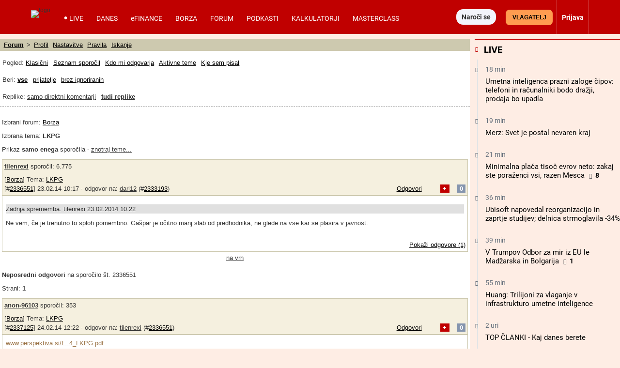

--- FILE ---
content_type: text/html; charset=UTF-8
request_url: https://forum.finance.si/?m=2336551&single&replies
body_size: 76108
content:
<!DOCTYPE html>
<html lang="sl-SI" class="no-js">
<head>
<meta charset="utf-8">
<title>Forum Finance.si - Največji slovenski spletni medij za poslovno javnost</title>
<meta name="X-app-cache" value="do:0/for:none/hit:0" >

<noscript>
  <meta http-equiv="REFRESH" content="0;URL=https://forum.finance.si/older_browsers">
	<meta http-equiv="refresh" content="0;URL=https://forum.finance.si/older_browsers">
</noscript>

<!-- For IE <= 9 -->
<!--[if IE]>
<script type="text/javascript">
    window.location = "https://forum.finance.si/older_browsers";
</script>
<![endif]-->
<!-- For IE > 9 -->
<script type="text/javascript">
    if (window.navigator.msPointerEnabled) {
        window.location = "https://forum.finance.si/older_browsers";
    }
		if (navigator.appName == 'Microsoft Internet Explorer'){
				self.location = "https://forum.finance.si/older_browsers";
		}
</script>
<!--metaproc-->
<!--/metaproc-->
<meta name="viewport" content="width=device-width, initial-scale=1.0, minimum-scale=1.0" />
<meta http-equiv="x-ua-compatible" content="IE=edge" />
<meta name="handheldfriendly" content="True" />
<meta name="mobile-web-app-capable" content="yes" />
<!--seo-->
<meta name="robots" content="index,follow,noarchive" />
<meta name="googlebot" content="noarchive" />
<meta name="googlebot-news" content="noarchive" />
<meta name="google-site-verification" content="iMiKZ9fhbfRWrTPson1GCNjAfT45rSz3lvl4QgO1E1c" />
<meta name="msvalidate.01" content="" />
<meta name="facebook-domain-verification" content="" />
<meta name="title" content="Forum Finance.si - Največji slovenski spletni medij za poslovno javnost" />
<meta name="description" content="Finance.si so nepogrešljiv vir ključnih poslovnih informacij, podatkov in nasvetov kot tudi drugih novic." />
<meta property="og:title" content="Forum Finance.si - Največji slovenski spletni medij za poslovno javnost" />
<meta property="og:description" content="Finance.si so nepogrešljiv vir ključnih poslovnih informacij, podatkov in nasvetov kot tudi drugih novic." />
<!-- sdGet finSeo -->
<script type="application/ld+json">
{
    "@type": "WebSite",
    "url": "https://forum.finance.si",
    "potentialAction": {
        "@type": "SearchAction",
        "target": "https://forum.finance.si/search?search={search_term_string}&match=1&act=yes",
        "query-input": "required name=search_term_string"
    },
    "@context": "https://schema.org",
    "publisher": {
        "@type": "Organization",
        "name": "Časnik Finance - poslovni dnevnik, novice, dogodki",
        "logo": {
            "@type": "ImageObject",
            "name": "Logo Časnik Finance",
            "author": {
                "@type": "Organization",
                "name": "Časnik Finance"
            },
            "url": "https://www.finance.si/pics/cache_fi/finance-bel-63e9f58b80e6c-63e9f58b822f5.png",
            "width": 1873,
            "height": 394
        },
        "email": "finance@finance.si",
        "description": "Časnik Finance - največji slovenski spletni medij za poslovno javnost",
        "address": {
            "@type": "PostalAddress",
            "streetAddress": "Bleiweisova 30",
            "postalCode": "1000",
            "addressLocality": "Ljubljana",
            "telephone": "+386 1 3091 540",
            "email": "finance@finance.si"
        },
        "sameAs": [
            "https://www.facebook.com/Finance.si/",
            "https://twitter.com/finance_si",
            "https://www.youtube.com/user/financeakademija/",
            "https://www.linkedin.com/company/casnik-finance/"
        ],
        "@id": "https://forum.finance.si"
    },
    "name": "Forum Finance.si - Največji slovenski spletni medij za poslovno javnost",
    "description": "Finance.si so nepogrešljiv vir ključnih poslovnih informacij, podatkov in nasvetov kot tudi drugih novic."
}
</script>
<!-- / sdGet finSeo -->

<!--/seo-->
<link rel="dns-prefetch" href="//fonts.gstatic.com">
<link rel="preconnect" href="https://fonts.gstatic.com" crossorigin>
<link rel="dns-prefetch" href="//beta.finance.si">
<link rel="preconnect" href="https://beta.finance.si">
<link rel="preconnect" href="https://connect.facebook.net">
<link rel="dns-prefetch" href="https://connect.facebook.net">
<link rel="dns-prefetch" href="//beta1.finance.si">
<link rel="preconnect" href="https://beta1.finance.si">
<link rel="dns-prefetch" href="//beta2.finance.si">
<link rel="preconnect" href="https://beta2.finance.si">
<link rel="dns-prefetch" href="//beta3.finance.si">
<link rel="preconnect" href="https://beta3.finance.si">
<link rel="shortcut icon" type="image/x-icon" href="/pics//cache_fi/finance-favicon-61eac86388bc1-61eac86388e58.ico">
<link rel="icon" type="image/x-icon" href="/pics//cache_fi/finance-favicon-61eac86388bc1-61eac86388e58.ico">
<style data-css-from="$_css: app.min.css">@media all{html{font-size:62.5%}html,body{-webkit-text-size-adjust:100%}}@media all and (max-device-width: 900px){*{-webkit-text-size-adjust:100%}}.borderbox,.borderbox *{-moz-box-sizing:border-box;-webkit-box-sizing:border-box;box-sizing:border-box;*behavior:url(//beta.finance.si/fin2/css/boxsizing.htc)}.clearfix:before,.clearfix:after{content:"";display:table}.clearfix:after{clear:both}.clearfix{zoom:1}.css_print_only{display:none}@media print{.css_print_only{display:block}}@media screen and (max-width: 560px){.hide-sub-560{display:none}}@media screen and (max-width: 480px){.hide-sub-480{display:none}}@media screen and (max-width: 380px){.hide-sub-380{display:none}}body{background:#feede4;margin:0;padding:0;font-size:1.2em;font-family:Arial,Helvetica,sans-serif;color:#333333}img{border:0px none}.lcase{text-transform:lowercase}.round{-webkit-border-radius:0.5em;-moz-border-radius:0.5em;border-radius:0.5em}div.clear{clear:both}a{text-decoration:none;color:#333333}a:hover{text-decoration:underline}a.title{font-family:"fin2 Serif",Georgia,Times,serif;font-weight:bold}.legal a{text-decoration:underline}.stick{position:fixed !important;max-width:1000px;top:0;z-index:9999}.important{font-weight:bold;color:red}span.required{color:red;font-weight:bold;position:relative;left:0.5ex;top:0.3ex}img.respy{max-width:100%}.lexitem{font-weight:bold}a.sublink{margin-left:0.5em;display:none;line-height:13px;height:17px}body.is_fin a.sublink{display:inline}img.imgsub{width:20px !important;height:auto}.centerblock{display:block;margin-left:auto;margin-right:auto}.centertext{text-align:center}button{padding:4px 8px;border:1px solid #999;background:#ebebeb;cursor:pointer;font-weight:bold;font-family:Arial,sans-serif;border-radius:4px}button.submit{text-transform:uppercase}h2{font-size:1.4em;color:#000000;margin-top:0;padding-top:8px;margin-left:0px;padding-bottom:3px;border-bottom:1px solid #DDDDDD}body.tng .arrow{color:#666;font-family:Arial,Helvetica,sans-serif;font-weight:normal}body.tng #body-left{width:120px;float:left}body.tng #main-column{float:left}body.tng.noright #main-column{width:880px}body.tng.noright.noleft #main-column{padding:0px 0px;margin:0;width:auto;float:none}body.tng #right-column{width:300px;float:right;overflow:hidden;display:none}body.tng #sub-column{overflow:hidden;float:left;width:0;display:none}body.tng.pos_sub #sub-column{display:block;width:200px}body.tng #columns{clear:both;width:100%;padding-bottom:10px}body.tng #main-column{float:none;margin:0;overflow:hidden}body.tng #mainx-column{float:none;margin:0;overflow:hidden}body.tng #right-column{float:right;width:300px;margin-left:10px}body.tng.pos_sub #sub-column{float:right;width:200px;margin:0;margin-left:10px}body.tng.noright #right-column{display:none}body.tng.nrwb #right-column{width:300px;text-align:left}body.tng.nrwb #main-column{width:680px;margin-right:0}body.tng.nrwb #sub-column{display:none}#right-column .box-holder{margin-top:10px}#right-column .box-holder:first-of-type{margin-top:0}body.tng.mq-min-901 #right-column{display:block}@media screen and (max-width: 560px){body.tng.pos_sub #sub-column{display:none}}div.message{margin:10px 0;padding:10px 20px;text-align:center;background:#ffffff;font-family:Arial,Sans-serif}#messages div.message{text-align:left}.message.error{background:red;color:white}.message.notice{background:#F5D76E;color:black}.message.success{background:green;color:white}.message a{color:maroon;font-weight:bold}.minor.warning{color:#c00000;font-weight:bold}.minor.notice{color:#8C832A;font-weight:bold;background:#fff;padding:3px 6px;margin:3px 0}table.comfy tr,table.comfy td{padding:3px 6px}table.centered tr,table.centered td{text-align:center}table.table-items tbody{vertical-align:middle}table.table-items{width:100%;border:0px none;border-collapse:collapse}table.table-items th{background:#d0d0d0;font-size:1.1em;padding:5px}table.table-items td{padding:5px;font-size:1.1em;border-bottom:1px solid #DDD}table.table-items tr .value{text-align:right}table.table-items tr .change{text-align:right}table.table-items tr .time{text-align:right}table.table-items tr.neg .value{color:#cc0000}table.table-items tr.pos .value{color:#00aa00}table.table-items tr.neg .change{color:#cc0000}table.table-items tr.pos .change{color:#00aa00}table.table-items tr:nth-child(odd){background:#f0f0f0}a.comment-count,#article a.comment-count{font-size:10px;font-weight:bold;height:20px;padding:2px 0;line-height:13px;text-decoration:none;white-space:nowrap;margin-left:5px;color:#ffffff !important;width:22px;text-align:center;display:inline-block;zoom:1;font-family:Arial;background:url(//beta.finance.si/tng/comment23.png) no-repeat}a.comment-count{margin-left:5px}a.comment-count:hover,#article a.comment-count:hover{text-decoration:underline;color:#ffffff}a.comment,body.atexy div.newsbox-t a.comment,body.atexy div.newsbox-m a.comment,body.atexy div.newsbox-r a.comment{font-family:Arial;font-size:1.0em}.kos_signup{border-radius:1em;background:#e0e0e0;padding:1em}.kos_signup.met_inline{clear:both}.kos_signup form{padding:0;margin:0}.kos_signup .title{font-size:150%;font-weight:bold}.kos_signup .intro{line-height:150%;margin:1em 0}#log-render{max-width:1100px;margin:20px auto;background:#fff}#log-render tr.error{background:red;color:white}#log-render td{padding:0.2em;border-bottom:1px solid gray}.customNavigation{float:right;display:inline}.customNavigation a{text-decoration:none;cursor:pointer}.video-container{position:relative;padding-bottom:56.25%;padding-top:30px;height:0;overflow:hidden}.video-container iframe,.video-container object,.video-container embed{position:absolute;top:0;left:0;width:100% !important;height:100%}.artinsert.inspic a.picholder{display:block}a.picholder{line-height:0}.tags .tag{font-weight:bold}.fin2box{width:100%;float:none;box-sizing:border-box;padding:0.5em}.fin2box{padding:0.5em;background:#f3e3c9}.fin2box.f2b-type-pic,.fin2box.f2b-type-file,.fin2box.f2b-type-embed,.fin2box.f2b-type-signup{background:transparent}aside.fin2box{font-family:"fin2 Sans",Arial,sans-serif}.fin2box .fin2box-text{font-family:"fin2 Sans",Arial,sans-serif;color:#333;font-size:1.75rem;line-height:135%}@media screen and (min-width: 600px){.fin2box.f2b-align-right{float:right;margin-left:0.9%}.fin2box.f2b-align-left{float:left;margin-right:0.9%}.fin2box.f2b-align-center{margin-left:auto;margin-right:auto}.fin2box.f2b-width-w6{width:49%}.fin2box.f2b-width-w3{width:24%}}.fin2box .fin2box-pic a.picholder{display:block;line-height:normal}.fin2box .fin2box-pic img{display:block;max-width:100%;height:auto !important}.fin2box .video-container{margin-bottom:0.5em}#login_onthefly{font-size:12px}.iconsub,.iconhardsub{color:#8495ae;font-weight:bold;font-size:70%;padding-left:1ex}#cookie_overlay{position:fixed;bottom:0;width:100%;z-index:1000;background:#000000;filter:alpha(opacity=80);opacity:0.8;-moz-opacity:0.8;color:#ffffff}.tabs .tab{cursor:pointer}body.tng .tabholder{color:#333333;margin-bottom:7px}body.tng .tabcontent{background:#ffffff}body.tng .tabholder div.tab{display:none;clear:both;padding:5px}body.tng .tabholder div.tab.active{display:block}body.tng ul.tabcontrols{padding:0;margin:0;height:30px}body.tng ul.tabcontrols li{list-style-type:none;width:auto;display:block;float:left;padding:6px 16px;text-align:center;height:18px;border-right:1px solid #dddddd;cursor:pointer}body.tng ul.tabcontrols{border-bottom:1px solid #ccc}body.tng ul.tabcontrols li.active{background:#ffffff;border-bottom:1px solid white;margin-bottom:-1px}body.tng ul.tabcontrols li.active a{color:maroon}body.tng ul.tabcontrols li a{color:#333333;font-weight:bold;font-family:Arial, Helvetica, sans-serif}body.atexy .tabholder a{color:maroon;font-weight:bold}.tabmenu{margin-bottom:10px}.tabmenu a.tab{padding:3px 6px;background:#e0e0e0;margin-right:5px}.tabmenu a.tab.active{font-weight:bold}body.atexy .accordionholder .tab .content{display:none}body.atexy .accordionholder .tab.active .content{display:block}body.atexy .accordionholder .tab .title{height:18px;font-size:1.2em;font-weight:bold;text-transform:uppercase;margin-top:1em;padding:6px;border-bottom:1px solid #dddddd;border-top:1px solid #dddddd}body.atexy .switcher.accordion .tab .content{display:none}body.atexy .switcher.accordion .tab.active .content{display:block}body.atexy .switcher>ul{list-style:none;padding:0;margin:0}body.atexy .switcher.accordion .tab>.title{min-height:18px;font-size:1.2em;font-weight:bold;text-transform:uppercase;margin-top:1em;padding:6px;border-bottom:1px solid #dddddd;border-top:1px solid #dddddd}.adslot-ao{margin:0px auto;text-align:center}div.adpos-m1,div.adpos-m2,div.adpos-sky{margin:10px auto}.adslot_iprom div.ipromAP{margin:0 auto}.adslot_iprom>table,.adslot_iprom>ins{margin:0 auto}.adslot_iprom.zone_519,.adslot_iprom.zone_520,.adslot_iprom.zone_521{width:300px;margin:0 auto}.adslot_iprom.legacy_adpos-slidenote>div,.adslot_iprom.legacy_adpos-native-slidenote>div{display:none}.adslot_iprom.legacy_adpos-slidenote .newsboxes,.adslot_iprom.legacy_adpos-native-slidenote .newsboxes{width:340px;background:#FFFFFF;padding:1em;border:1px solid #999;-moz-box-shadow:-0.2em -0.2em 0.7em #333;-webkit-box-shadow:-0.2em -0.2em 0.7em #333;box-shadow:-0.2em -0.2em 0.7em #333}.adslot_iprom>table{margin:0 auto}.adslot_iprom.zone_324{text-align:center}.adslot_iprom.zone_33 #centrirajme{width:50%;position:fixed;top:100px;left:25%;z-index:999}iframe.adframe{border:0px none}div.adpos-m1,div.adpos-m2,div.adpos-sky{margin:10px auto}#colorbox,#cboxOverlay,#cboxWrapper{position:absolute;top:0;left:0;z-index:9999;overflow:hidden}#cboxOverlay{position:fixed;width:100%;height:100%}#cboxMiddleLeft,#cboxBottomLeft{clear:left}#cboxContent{position:relative}#cboxLoadedContent{overflow:auto;-webkit-overflow-scrolling:touch}#cboxTitle{margin:0}#cboxLoadingOverlay,#cboxLoadingGraphic{position:absolute;top:0;left:0;width:100%;height:100%}#cboxPrevious,#cboxNext,#cboxClose,#cboxSlideshow{cursor:pointer}.cboxPhoto{float:left;margin:auto;border:0;display:block;max-width:none;-ms-interpolation-mode:bicubic}.cboxIframe{width:100%;height:100%;display:block;border:0}#colorbox,#cboxContent,#cboxLoadedContent{box-sizing:content-box;-moz-box-sizing:content-box;-webkit-box-sizing:content-box}#cboxOverlay{background:#000}#colorbox{outline:0}#cboxTopLeft{width:14px;height:14px;background:url(images/controls.png) no-repeat 0 0}#cboxTopCenter{height:14px;background:url(images/border.png) repeat-x top left}#cboxTopRight{width:14px;height:14px;background:url(images/controls.png) no-repeat -36px 0}#cboxBottomLeft{width:14px;height:43px;background:url(images/controls.png) no-repeat 0 -32px}#cboxBottomCenter{height:43px;background:url(images/border.png) repeat-x bottom left}#cboxBottomRight{width:14px;height:43px;background:url(images/controls.png) no-repeat -36px -32px}#cboxMiddleLeft{width:14px;background:url(images/controls.png) repeat-y -175px 0}#cboxMiddleRight{width:14px;background:url(images/controls.png) repeat-y -211px 0}#cboxContent{background:#000;overflow:visible}.cboxIframe{background:#fff}#cboxError{padding:50px;border:1px solid #ccc}#cboxLoadedContent{margin-bottom:5px}#cboxLoadingOverlay{background:url(images/loading_background.png) no-repeat center center}#cboxLoadingGraphic{background:url(images/loading.gif) no-repeat center center}#cboxTitle{position:absolute;padding:5px 0;bottom:5px;left:0;text-align:center;width:100%;font-weight:bold;color:#FFFFFF;background-color:#000000;height:auto;opacity:0.85;filter:alpha(opacity=85)}#cboxCurrent{position:absolute;bottom:-25px;left:58px;font-weight:bold;color:#000000}#cboxPrevious,#cboxNext,#cboxSlideshow,#cboxClose{border:0;padding:0;margin:0;overflow:visible;position:absolute;bottom:-29px;background:url(images/controls.png) no-repeat 0px 0px;width:23px;height:23px;text-indent:-9999px}#cboxPrevious:active,#cboxNext:active,#cboxSlideshow:active,#cboxClose:active{outline:0}#cboxPrevious{left:0px;background-position:-51px -25px}#cboxPrevious:hover{background-position:-51px 0px}#cboxNext{left:27px;background-position:-75px -25px}#cboxNext:hover{background-position:-75px 0px}#cboxClose{right:0;background-position:-100px -25px}#cboxClose:hover{background-position:-100px 0px}.cboxSlideshow_on #cboxSlideshow{background-position:-125px 0px;right:27px}.cboxSlideshow_on #cboxSlideshow:hover{background-position:-150px 0px}.cboxSlideshow_off #cboxSlideshow{background-position:-150px -25px;right:27px}.cboxSlideshow_off #cboxSlideshow:hover{background-position:-125px 0px}.page_header{margin-bottom:1em;padding:0;padding-bottom:0.2em;padding-top:0.3em;border-bottom:2px solid #c00000;font-weight:bold;display:table;width:100%}.page_header .title{display:table-cell;vertical-align:middle}.page_header .right{float:right;margin-right:20px}.page_header a{font-weight:normal}.page_header a.active{font-weight:bold}form.ajaxy{margin:10px auto;text-align:left;width:auto}body.atexy form a{color:maroon;font-size:inherit;font-weight:bold}body.atexy form div.form_result{clear:both}body.atexy form .form_result.error{background:red;color:white;font-family:Arial,sans-serif;font-size:1.3em;padding:5px 10px;margin:5px auto}body.atexy form input.error{border:1px solid red}body.atexy form .form_result.success{background:green;color:white;font-family:Arial,sans-serif;font-size:1.3em;padding:5px 10px;margin:5px auto}form{font-family:Arial}form div.col{float:left;text-align:left}form div.col1{text-align:right;margin-top:5px;margin-right:10px;float:left;width:150px}form div.row{clear:both;margin-top:7px}form a,body.atexy .article form a{font-family:Arial;font-size:1.3em}form .legend{font-size:0.8em}form input.hinted{color:#c0c0c0}form .field_required{color:red;font-weight:bold;margin-left:5px}form .field_bad{border:1px solid red}form .frow{margin:0.5em 0;font-family:Arial, Helvetica, Verdana, Sans-serif}form .frow input{font-family:Arial, Helvetica, Verdana, Sans-serif}form .frow .fcol{float:left;position:relative}form .frow .fcol.error{border:1px solid red;padding:0}form .frow .fcol.w100{width:98%}form .frow .fcol.w50{width:48%;margin-right:2%}form .frow .fcol.w25{width:23%;margin-right:2%}form .frow .fcol.w75{width:73%;margin-right:2%}form .frow input[type=text],form .frow button,form .frow textarea,form .frow select{width:98%;padding:1%}form .frow input[type=text]{padding:0}form .frow .fcol.required label:after{content:' *'}form .frow .fcol.radio_r input{float:left;width:1em;display:block}form .frow .fcol.radio_r .neo_radio{white-space:nowrap}form .frow .fcol.radio_r .neo_radio input{float:none;width:auto;display:inline}form .frow .fcol.radio_r label{display:block;font-size:1.2em}form .frow .fcol.radio_r .neo_radio label{font-size:inherit}.gallery_thumbs .thumb{width:100px;height:100px;float:left;margin:5px;text-align:center}.gallery_thumbs .title{font-weight:bold;margin:10px 0;text-align:center}.gallery_thumbs a.entrance{display:block}.gallery ul.thumbs{list-style-type:none;margin:10px 0;padding:0}.gallery ul.thumbs li{display:inline-block;width:100px;margin:4px;text-align:center;background:#f0f0f0}.gallery ul.thumbs img{max-width:100%;max-height:100%}.gallery ul.thumbs li div.holder{overflow:hidden;line-height:100%;margin:0px auto}.gallery ul.thumbs li a{display:block}.gallery ul.thumbs li a:hover .legend{display:block;cursor:pointer;text-decoration:none;text-align:right;border:none;position:relative;top:-16px;line-height:100%;background:maroon;color:white;font-size:0.5em;opacity:0.75;filter:alpha(opacity=75)}.gallery ul.thumbs li .legend{font-family:"fin2 Sans",Arial,sans-serif;cursor:pointer;text-decoration:none;text-align:right;border:none;padding:2px;line-height:100%;background:white;color:black;font-size:0.5em;opacity:0.75;filter:alpha(opacity=75)}body.atexy .multigallery h2{border:0px none;font-family:"fin2 Serif",Georgia,Times,serif}body.atexy .multigallery .text{margin-bottom:1em}body.atexy .multigallery .text a{font-weight:bold}body.atexy .multigallery .gal-tools{line-height:2.7em;text-align:center}body.atexy .multigallery .gal-tools a{display:inline-block;font-size:1.8em;margin:0 0.5em;padding:0.2em}body.atexy .multigallery a.controls{display:inline-block;font-size:1.5em;margin:0 0.5em;padding:0.2em}body.atexy .multigallery .gal-content .legend{margin:1em 0}body.atexy .multigallery .gal-content ul.grid .legend{display:none}body.atexy .multigallery .gal-content ul.grid .thumbholder{display:block}body.atexy .multigallery .gal-content ul.grid .gridlegend{display:block;margin:0;position:absolute;bottom:0.3em;line-height:1.2em;text-align:right;width:100%;font-family:"fin2 Sans",Arial,sans-serif;font-size:0.8em;padding:0 0;background:white;opacity:0.75;filter:alpha(opacity=75)}body.atexy .multigallery .gal-content ul{list-style:none;padding:0;margin:0}body.atexy .multigallery .gal-content ul .thumbholder{display:none}body.atexy .multigallery .gal-content ul img{display:none;max-width:100%}body.atexy .multigallery .gal-content ul li .controls{display:none}body.atexy .multigallery .gal-content ul li .legend span{font-family:"fin2 Sans",Arial,sans-serif;font-size:13px}body.atexy .multigallery .gal-content ul.grid img.thumb{display:inline}body.atexy .multigallery .gal-content ul.grid img.thumb{display:inline}body.atexy .multigallery .gal-content ul.grid .text{display:none}body.atexy .multigallery .gal-content ul.grid li .controls{display:none}body.atexy .multigallery .gal-content ul.grid img.full{display:none}body.atexy .multigallery .gal-content ul.grid li{position:relative;width:100px;height:100px;float:left;overflow:hidden;margin:5px}body.atexy .multigallery .gal-content ul.slides li{display:none}body.atexy .multigallery .gal-content ul.slides img.thumb{display:none}body.atexy .multigallery .gal-content ul.slides img.full{display:inline}body.atexy .multigallery .gal-content ul.slides li .controls{display:inline}body.atexy .multigallery .gal-content ul.list img.full{display:inline}body.atexy .multigallery .gal-content ul.list img.thumb{display:none}body.atexy .multigallery .gal-content ul.list li .controls{display:none}body.atexy .multigallery .gal-content ul.list li{border-bottom:1px solid #ddd;margin-top:1.5em;padding-bottom:1em}body.atexy .multigallery .gal-content .desc{margin-bottom:1em;text-align:left}div.newsbox-m,div.newsbox-r{text-align:left;width:100%;clear:both;font-family:"fin2 Serif",Georgia,Times,serif}div.boxM{width:100%;border-bottom:1px solid #DDD;clear:both;margin:0.4em 0.2em;padding-bottom:5px}div.newsbox ul.tri li,div.newsbox ol.tri li{margin:0.2em 0;padding:0}div.newsbox-r img{width:100%;height:auto;margin-bottom:0}div.newsbox-m img.pic{margin:0.2em 0.1em}div.newsbox-m .boxM img.pic{width:100%;height:auto;margin-bottom:5px}div.newsbox-m .boxM.cnt_0 div.pic,div.newsbox-m .boxM.cnt_1 div.pic,div.newsbox-m .boxM.cnt_2 div.pic{width:33%;float:left;margin-right:1em}div.newsbox-m .boxM.cnt_0.bigpic div.pic{width:100%;float:none;margin-right:0}div.newsbox-m .boxM.cnt_1.bigpic div.pic{width:100%;float:none;margin-right:0}div.newsbox-m .boxM.cnt_2 img.pic{width:100%;height:auto;float:none;margin-bottom:5px}div.newsbox-m .boxM.cnt_2 div.pic{width:100%;height:auto;float:none}div.newsbox-m .boxM.cnt_1.bigpic img.pic{width:470px;width:100%;max-width:100%;height:auto;float:none;margin-bottom:5px}div.newsbox .element{width:49%}div.newsbox .element.left{float:left;width:49%}div.newsbox .element.right{float:right;border-left:1px solid #A0A0A0;padding-left:1%}div.newsbox .related a{font-weight:bold}div.newsbox-m.PR,div.newsbox-r.PR{background:#ffffff}div.newsbox a.title{color:#000000;font-family:"fin2 Serif",Georgia,Times,serif;font-size:1.9em;font-weight:bold;text-decoration:none;line-height:135%}div.newsbox-r a.title{font-size:1.2em}div.newsbox-m a.title:hover{text-decoration:underline}div.newsbox-m div.header,div.newsbox-r div.header{background-color:#3f4952;color:white;font-weight:bold;font-family:"fin2 Sans",Arial,sans-serif;padding:0.5em}div.newsbox p.flash{line-height:135%}div.newsbox p{margin-top:10px;color:black;margin-bottom:2px;text-align:left;font-family:"fin2 Serif",Georgia,Times,serif;font-size:1.2em}ul.tri,ol.tri{list-style-image:url("//beta.finance.si/okroznice/arrow.gif");padding-left:2em}ul.tri li,ol.tri li{margin-bottom:0.3em;font-size:1.3em;color:black}body.tng.page_index div.newsbox-m{width:100%}body.tng.page_index div.boxM{width:100%}body.tng div.newsbox-r{width:auto;padding-bottom:5px}body.atexy div.newsbox-m a.title{line-height:135%}body.atexy.is_fin div.newsbox-m a.title.sub{line-height:135%}body.atexy div.newsbox-m .boxtext{padding-right:0.5em}body.atexy div.newsbox-m.nopad .boxtext{padding-left:0%}body.atexy div.newsbox-m a.section{display:none}body.atexy div.newsbox-m a.author{display:none}body.atexy div.newsbox-m div.bigpic .boxtext{padding-left:0}body.atexy div.newsbox-m p.flash{line-height:135%}body.tng.ctx .newsbox-m.mode_promo1 .boxM{width:auto;position:relative;padding:0.2em;margin:0;padding-bottom:0;border:1px solid #cdc5a4}body.tng.ctx .newsbox-m.mode_promo1 .boxtext{position:absolute;bottom:0;left:0.2em;bottom:0em;padding:0.5em 1em;padding-bottom:1em;width:auto;background:white;color:black;opacity:0.75;filter:alpha(opacity=75)}body.tng.ctx .newsbox-m.mode_promo1 div.pic{float:none;width:auto;margin:0}body.tng.ctx .newsbox-m.mode_promo1 img.pic{background:white;margin:0}body.tng.ctx .newsbox-m.mode_promo2{width:32.5%;float:left;clear:none;margin-right:1%}body.tng.ctx .newsbox-m.mode_promo2.col_0{margin-right:0}body.tng.ctx .newsbox-m.mode_promo2 div.boxM{width:auto;border:0px none;margin:0}body.tng.ctx .newsbox-m.mode_promo2 .boxM .flash{display:none}body.tng.ctx .newsbox-m.mode_promo2 .boxtext{padding:0}body.tng.ctx .newsboxes.promo2{overflow:hidden;background:url(//beta.finance.si/fin2/images/divider-low.png) center bottom no-repeat;padding-bottom:2em;margin-bottom:1em}body.tng.ctx div.newsbox-m.mode_promo2 .boxM.cnt_1 div.pic{width:auto;float:none;margin:0;border:1px solid #cdc5a4;padding:0.2em;padding-bottom:0}body.tng.ctx div.newsbox-m.mode_promo2 .boxM.cnt_1 img.pic{width:100%;float:none;margin:0}body.tng.ctx div.newsbox-m.mode_promo2 a.title{font-size:1.5em;margin-top:0.2em}body.atexy .newsboxes.singles .element.left{clear:both;float:none;width:100%;border-bottom:1px solid #DDD;margin:0.4em 0.2em;padding-bottom:5px}body.atexy .newsboxes.singles .element.right{clear:both;float:none;width:100%;border-left:0px none;padding-left:0}body.atexy .newsboxes.singles div.newsbox-m .boxM div.pic{width:33%;float:left;margin-right:1.5%}body.atexy .newsboxes.singles div.newsbox-m .boxM.cnt_2 div.pic{width:33%;float:left;margin-right:1.5%}@media screen and (max-width: 560px){body.tng.ctx .newsbox-m.mode_promo2{float:none;width:100%;margin:0}}@media screen and (max-width: 480px){body.atexy div.newsbox-m .boxtext{padding-left:0}body div.newsbox-m .boxM.cnt_1 div.pic,body div.newsbox-m .boxM.cnt_2 div.pic{width:100%;float:none;margin-right:0}body div.newsbox .element,body div.newsbox .element.right{float:none;border-left:0px none;padding-left:0;width:99%}body div.newsbox .left.element{float:none;border-left:0px none;padding-left:0;width:99%}body div.newsbox-m .boxM img.pic{display:none}body div.newsbox-m .boxM.cnt_1 img.pic,body div.newsbox-m .boxM.cnt_2 img.pic,body div.newsbox-m .boxM.cnt_3 img.pic,body div.newsbox-m .boxM.cnt_4 img.pic,body div.newsbox-m .boxM.cnt_5 img.pic{display:block}}@media screen and (max-width: 380px){body div.newsbox .element.right{border-left:none;padding-left:0;float:left}}@media screen and (max-width: 300px){body div.newsbox-m .boxtext{padding-left:0}}.newsbox-header-m{width:100%;padding:0.1em;font-weight:bold;font-size:1.3em;color:#FFF;background:#3f4952;text-align:center}body.tng .bigRec div.newsbox-r{width:48.4%;margin-left:1%;vertical-align:top;display:inline-block}@media screen and (min-width: 600px){body.tng .bigRec div.newsbox-r{width:23.5%}}@media screen and (min-width: 380px){body.tng #article_rec .newsbox{width:48.4%;margin-left:1%;vertical-align:top;display:inline-block}}@media screen and (min-width: 720px){body.tng #article_rec .newsbox{width:23.5%}}.newsbox .picover{display:none}.newsbox .pic{position:relative}.native_clanas .newsbox .picover,.newsbox.ed_PRO .picover{position:absolute;right:-0.1em;top:0.3em;background:yellow;display:inline-block;font-family:"fin2 Sans",Arial,sans-serif;font-weight:bold;font-size:110%;padding:0.3em}.newsbox .edition{display:none}.newsbox .author{display:none}.newsbox.pr .edition,.newsbox.pr .sectionbadge{display:none !important}div.box,div.box.polls{background:#fff}div.box .row{padding:5px 10px}div.box div.title a,div.box div.title a:hover,div.box div.title,div.box.comments div.title{background-color:#acada8;height:25px;padding-left:30px}div.box img{border:0px none}div.box.other-news div.title{background:#000000;padding:5px 10px}div.box.other-news div.title a{color:#EC192F}div.box.other-news .arrow{color:#ffffff}div.other-news .row{clear:both;border-bottom:1px solid #ffffff;padding:0.7em}div.other-news .time a{color:#a04040;font-family:"fin2 Serif",Georgia,Times,serif}div.other-news .time,table.others .time,body.atexy .time{color:#8C832A;font-weight:bold;font-size:1.2em;margin-right:5px}div.other-news .art-title{font-size:1.3em}.box.other-news a.title{font-size:1.2em}.dbox.comments img{float:left}.dbox.comments div.main{padding-left:60px}.dbox.comments .row{position:relative;min-height:55px;margin:10px 0}.dbox.comments .row p.author{color:#8C832A;font-size:1.2em;font-weight:bold;font-family:"fin2 Sans",Arial,sans-serif;margin:0;text-transform:uppercase;margin:0;margin-bottom:3px}.dbox.comments a.title{color:#333333;font-size:1.6em;font-family:"fin2 Serif",Georgia,Times,serif}.dbox.comments a.title:hover{text-decoration:underline}.dbox.comments .row img{border:0px none !important;margin-right:10px}.dbox.comments .title a{color:#ffffff}div.box img.boxlogo{border:0px none}div.box.box_A span.title-text{display:none}.dbox.box_B{min-height:120px}.dbox.box_B img.pic{float:left;width:110px;height:auto;margin-right:5px}.dbox.box_B a.title:hover{text-decoration:underline}.dbox.box_B a.title,div#karikatura a.title{color:#333;font-family:"fin2 Serif",Georgia,Times,serif;font-size:1.2em;text-decoration:none;font-weight:bold}div#karikatura img{float:none;width:100%;height:auto}.dbox{margin-bottom:0.5em}.dbox div.title{background:#3f4952;padding:0.5em;font-weight:bold;color:#ffffff;font-family:"fin2 Sans",Arial,sans-serif;text-transform:uppercase}.dbox div.subtitle{background:#cdc4a3;padding:0.5em;font-weight:bold;color:#3f4952;font-family:"fin2 Sans",Arial,sans-serif;text-transform:uppercase}.dbox div.title a{color:#ffffff;font-family:"fin2 Sans",Arial,sans-serif;text-transform:uppercase}.dbox div.body{margin-top:0.3em;background:#ffffff;border:1px solid #cdc4a3;padding:0.5em}.dbox.other-news div.body{background:#CDC9AF}body.ctx .box.other-news{clear:both;margin-bottom:3em}body.ctx .box.other-news .row{background:#ededed;margin:0;padding:0.5em;border:0px none}body.ctx .box .rows,body.tng.ctx .box .body{padding:0.2em;border:1px solid #cdc5a4;margin-top:0.2em}.dbox.widepic img.pic{width:100%}.dbox.altright.src_clapod{margin-top:4em}body.atexy .cookie_options a{margin:1em;padding:0.3em 0.7em;color:#ffffff}.cookie_options a.yes{background:green}.cookie_options a.no{background:red}body.atexy .cookie_options a.more{background:yellow;color:#000000}.page_zasebnost .cookie_options .more{display:none}.message.nocookies{font-family:Arial,Sans-serif;font-size:14px;line-height:20px}.message.nocookies a{color:maroon;font-family:Arial,Sans-serif !important}body.page_zasebnost #cookie_overlay{display:none}.finlive-box.livex{font-size:1.1em}.finlive-box.livex .time{font-size:1.1em;font-family:Arial,Sans-serif}.dbox.livex .sponzor{display:none}.page_index .dbox.livex .sponzor{display:block}.dbox.livex .sponzor.top{display:none}.dbox.fin-live div.body{background:transparent;border:0px none}.ed_F.page_index .dbox.fin-live.livex{margin-top:7px}.finlive-box-one{padding:0.3em;margin:0;border-bottom:1px solid #CDC9AF}.finlive-box-one.article{background:#CDC9AF;margin-bottom:0.3em}.finlive-box-one{display:table;width:100%}.finlive-box-one .time{display:table-cell;width:4em;overflow:hidden}i.live{color:#B5E61D;font-weight:bold;font-size:120%;text-transform:uppercase}.modal-dialog-fin{position:fixed;font-family:Arial, Helvetica, sans-serif;top:0;right:0;bottom:0;left:0;background:rgba(0,0,0,0.8);z-index:99999;opacity:0;-webkit-transition:opacity 400ms ease-in;-moz-transition:opacity 400ms ease-in;transition:opacity 400ms ease-in;pointer-events:none}.modal-dialog-fin:target{opacity:1;pointer-events:auto}.modal-dialog-fin>div{width:80%;position:relative;margin:10% auto;padding:5px 20px 13px 20px;border-radius:10px;background:#fff;background:-moz-linear-gradient(#fff, #999);background:-webkit-linear-gradient(#fff, #999);background:-o-linear-gradient(#fff, #999)}.close-modal-dialog{background:#C00000;color:#FFFFFF;line-height:25px;position:absolute;right:-12px;text-align:center;top:-10px;width:24px;text-decoration:none;font-weight:bold;-webkit-border-radius:12px;-moz-border-radius:12px;border-radius:12px;-moz-box-shadow:1px 1px 3px #000;-webkit-box-shadow:1px 1px 3px #000;box-shadow:1px 1px 3px #000}.close-modal-dialog:hover{background:red}body.atexy a.close-modal-dialog{color:#FFFFFF}div.one-rubel{font-family:"fin2 Serif",Georgia,Times,serif}.one-rubel .pic{width:33%;float:left;margin-right:1.5%}.one-rubel .pic img{width:100%;height:auto;margin-bottom:5px}.one-rubel a.title{font-size:1.9em;font-weight:bold;text-decoration:none;font-family:"fin2 Serif",Georgia,Times,serif;line-height:135%}.one-rubel .boxtext{padding-left:33%}.one-rubel.nopic .boxtext{padding-left:0}.art-wide-list .row{clear:both;margin:0px;border-bottom:1px solid #DDD;padding:10px;clear:both;background-color:#FFF}.art-wide-list .row:hover{background-color:#ead7c5}.art-wide-list .row .time{float:left;width:6ex;text-align:right;font-size:1em;margin-right:1ex}.art-wide-list .row .content{padding-left:7ex}#danes_content.art-wide-list .row .time{width:8ex}#danes_content.art-wide-list .row .content{padding-left:9ex}.art-wide-list .row .headline{min-height:1.5em}.art-wide-list .row .authors{float:left;width:16ex;text-align:right;font-size:1em;margin-left:1ex}body.ctx .submenu ul{padding:0;margin:0;margin-left:175px;list-style-type:none;position:relative;top:15px}body.ctx .submenu{height:40px;background:gray}body.ctx .submenu ul li{float:left;margin-left:2em}body.ctx .submenu ul li a{color:#ffffff;font-size:1.2em;text-transform:uppercase}@media screen and (max-width: 560px){body.ctx .submenu{padding-top:30px}body.ctx .submenu ul{margin:0;clear:both}}body.ctx_najbog .submenu{height:40px;background:#981c26 url(//beta.finance.si/fin2/najbogatejsi_logo.png) no-repeat 5px 5px}body.ctx_najbog .rubrika-title{display:none}a.addthis_button_facebook,a.addthis_button_twitter,a.addthis_button_google_plusone_share,a.addthis_button_email{margin-right:5px}i.icon-circle-arrow-right{float:right;font-size:1.2em}i.icon-plus{font-size:1.9em;float:left;color:#fff}i.icon-plus:before{margin-top:6px}i.icon-print{color:#acada8;font-size:2.7em}a:hover i{text-decoration:none}i.icon-plus.box{background:#C00000}#main_left{width:50%;float:left}#main_right{padding-left:51%}#main_right.halves{padding-left:0;width:49%;float:right}@media screen and (max-width: 560px){#main_right{padding:0;width:100%}#main_left{float:none;width:100%;margin:0;margin-bottom:1em}}.twocol.left{width:50%;float:left}.twocol.right{width:49%;float:right}@media screen and (max-width: 720px){.twocol-720.left,.twocol-720.right{float:none;width:100%;padding:0}}@media screen and (max-width: 480px){.twocol-480.left,.twocol-480.twocol.right{float:none;width:100%;padding:0}}.box_nl_sub{border:1px solid #D0D0D0;padding:0.5em;overflow:hidden}.nl-promo{width:100%}.nl-promo img.promo{width:100%}@media screen and (min-width: 901px){.nl-promo{margin:30px auto}}.login-form-control{float:left;display:block;height:20px;padding:1px;font-size:1em;line-height:1.2em;color:#555;background-color:#fff;background-image:none;border:1px solid #ccc;border-radius:4px;-webkit-box-shadow:inset 0 1px 1px rgba(0,0,0,0.075);box-shadow:inset 0 1px 1px rgba(0,0,0,0.075);-webkit-transition:border-color ease-in-out .15s, -webkit-box-shadow ease-in-out .15s;-o-transition:border-color ease-in-out .15s, box-shadow ease-in-out .15s;transition:border-color ease-in-out .15s, box-shadow ease-in-out .15s;margin-left:0.6em}.login-form-control:focus{border-color:#66afe9;outline:0;-webkit-box-shadow:inset 0 1px 1px rgba(0,0,0,0.075),0 0 8px rgba(102,175,233,0.6);box-shadow:inset 0 1px 1px rgba(0,0,0,0.075),0 0 8px rgba(102,175,233,0.6)}.login-form-control::-moz-placeholder{color:#777;opacity:1}.login-form-control:-ms-input-placeholder{color:#777}.login-form-control::-webkit-input-placeholder{color:#777}.login-form-control[disabled],.login-form-control[readonly],fieldset[disabled] .login-form-control{cursor:not-allowed;background-color:#eee;opacity:1}button.submit.login-form-control{line-height:0;margin-left:1em}.pure-button{font-family:inherit;font-size:100%;padding:.5em 1em;border:0 transparent;background-color:#E6E6E6;text-decoration:none;border-radius:0.5em;display:inline-block;zoom:1;line-height:normal;white-space:nowrap;vertical-align:baseline;text-align:center;cursor:pointer;-webkit-user-drag:none;-webkit-user-select:none;-moz-user-select:none;-ms-user-select:none}.button-success,.button-promo,.button-error,.button-warning,.button-secondary{color:white;border-radius:4px;text-shadow:0 1px 1px rgba(0,0,0,0.2)}.button-success{background:#1cb841}.button-promo{background:#b5e61d;font-weight:bold}.button-error{background:#ca3c3c}.button-warning{background:#df7514}.button-secondary{background:#42b8dd}#full-width-column{clear:both;width:99%;text-align:center;padding:3px;margin-bottom:15px}.order-subtitle{text-transform:uppercase;font-weight:bold}table.tright td{text-align:right}table.tleft td{text-align:left}table.tcenter td{text-align:center}td.tleft{text-align:left !important}td.tright{text-align:right !important}td.tcenter{text-align:center !important}table.tright.branost td{line-height:170%}#twitter_div{margin:5px 0;border:1px solid #cdc5a4;padding:5px}body.atexy.page_priloge #main-column li{padding:0.5em 0}.frow .radio_r{vertical-align:top}.headTE{color:#099593;font-weight:normal;background:white;padding:5px 3px;font-size:2.3em}pre.output{white-space:pre-wrap;overflow:auto;width:600px;padding:10px;background-color:#d9e8eb}#featured .ui-tabs-nav-item .rotator-art-title{padding-top:13px;color:white;line-height:12px;font-size:1.1em}form a.efinance_form_success{text-align:center;font-size:1.3em;display:block;color:#000;background:#b5e61d;padding:1em 2em;margin:1em 0}.page_efinance a{text-decoration:underline;font-weight:bold}.page_efinance h2{border:0px none}.page_efinance #columns{padding:0 0.5em;padding-bottom:2em}.page_efinance{line-height:1.5}dl.form{padding:1em;margin:0;padding:0}dl.form dt:after{content:":"}dl.form dd{margin:0;clear:both}dl.form dt{margin-top:1em;clear:both;text-align:left}dl.form dd{padding-bottom:5px;border-bottom:1px solid #e0e0e0}div.contentbox{background:#ffffff}div.contentbox>.title{background:#E3C6B7;padding:0.5em}div.contentbox>.row{padding:0.5em;background:#ffffff}body .bottom{overflow:hidden}body.skladi #main-column,body.page_blogi #main-column,body.page_oglasni #main-column{background:#ffffff;padding-left:10px;font-size:1.1em}div.lir a{font-family:"fin2 Serif",Georgia,Times,serif;font-size:1.3em;display:block;line-height:115%}table.others a.title,div.others a.title{font-weight:bold}#tng-submit{width:auto;font-size:0.8em;cursor:pointer;background:#AEAEAE;border:1px solid #ADADAD;-moz-border-radius:4px;-webkit-border-radius:4px;-opera-border-radius:4px;margin:0;vertical-align:top;padding:2px 4px;color:#000}ul.tri li a.title.related{font-size:1.0em}div.pagetitle{background:#ccc3a2;margin-bottom:10px;padding:5px}.comment-entry .comment-entry-publicname{float:right}iframe.adframe{border:0px none}body.page_profile ul li a{font-weight:bold;color:maroon}.choicebutton{margin:10px 20px;margin-right:30px;font-weight:bold;border:1px solid black;padding:10px 10px;min-width:100px;cursor:pointer;color:black;font-size:1.2em;background:none repeat scroll 0% 0% #e3c6b7;text-align:center}.text_box{border:1px solid #000;font-family:"fin2 Sans",Arial,sans-serif;padding:0.2em 0.5em;text-align:center;margin:1em 0;background:#ffffff;text-align:left}.text_box.error{border:3px solid red;padding:10px}.text_box a,#article .text_box a{font-family:"fin2 Sans",Arial,sans-serif;color:maroon}h2.text-main-new{font-size:1.3em;border:0px;font-weight:normal;color:#333;line-height:150%}.rubrika-title{font-weight:bold;font-size:1.8em;font-family:"fin2 Sans",Arial,sans-serif;padding:2px 1px;letter-spacing:1px;color:#233C39}#rubrika-bottom{margin-top:20px;margin-bottom:20px;text-align:center}table#body{background:transparent}table#body td.main-column{border-right:2px solid transparent}@media screen and (max-width: 900px){.dbox.countdown{display:none}}#skladi-kviz p.title{text-decoration:none;color:black;font-weight:bold;font-size:12px}#skladi-kviz input.comment{border:1px solid #0F3A64;color:black;font-size:12px;font-family:"fin2 Sans",Arial,sans-serif;font-weight:normal;background-color:white}#skladi-kviz #new{border:1px solid black;background-color:#F0F0F0;padding:5px;width:98%;margin:1px;text-align:left;font-size:13px}#skladi-kviz #right{border:1px solid black;background-color:#E4FEE5;padding:5px;width:98%;margin:1px;text-align:left;font-size:13px}#skladi-kviz #false{border:1px solid black;background-color:#FEE4E5;padding:5px;width:98%;margin:1px;text-align:left;font-size:13px}#skladi-kviz b.bigboned{font-size:15px}table.text-right td{text-align:right}div.sidebox{float:left;border:1px solid #c9c7c1;padding:0.5em 0.5em;margin:7px 0px 13px 0px;width:282px;background:#F6F5F1;font-weight:bold;font-size:15px}div.sidebox a{text-decoration:underline;color:black}.page_block_8359 .block a{color:maroon;font-weight:bold}.page_block_8359 .block{font-size:135%}body.tng.no_reg [data-tab="reg"]{display:none}body.tng.no_reg .login_allinone div.left{border-right:none}#cboxZoomNotify i{font-size:2em}#cboxZoomNotify{display:none;float:right;background:#c00000;color:#fff;padding:0.3em;position:absolute;bottom:7px;right:5px}#centrirajme{position:relative;background:white;border-radius:6px;-moz-border-radius:6px;-webkit-border-radius:6px}#centrirajme a.closeparent{display:block;text-align:right;font-size:200%;font-weight:bold;color:#c00000;padding:0.5em;padding-bottom:0;cursor:pointer;position:absolute;top:20px;right:20px}body.atexy #site{width:1000px;padding:0;margin:0 auto;text-align:left}body.atexy #site{position:relative;margin-bottom:30px}body.atexy #site{width:100%;max-width:1000px;margin:0px auto;min-width:300px}body.atexy #siteContent{position:relative}body.finance #siteContent{padding:0 1em;background:#feede4}#siteContent{margin-top:5px}body.atexy.finance #site{background-color:#feede4}body.atexy #siteContentPad.glued{height:151px}@media screen and (min-width: 901px){body.atexy #siteContent{padding:0}}@media screen and (max-width: 560px){body.atexy #siteContent{margin-top:44px}}body.atexy #siteHeader{width:1000px;border-bottom:1px solid #dddddd;z-index:10}body.atexy .header-menu{position:absolute;bottom:0;height:20px;width:100%}body.atexy .header-menu ul.lev1{width:100%}body.atexy .header-menu li.trgovina{float:right}body.atexy .header-menu{border-top:1px solid #A0A0A0;border-bottom:1px solid #A0A0A0;background:url("//beta.finance.si/images/menu/menu.png") 50% 50% repeat-x;vertical-align:middle;padding-top:1px}body.atexy.nopanorama #header-menu{position:static;padding-top:3px}#atomHeader.nopanorama #siteHeader{display:none}body.atexy .header-portal .menuitems a{color:#ffffff;text-transform:uppercase;padding:0 7px;white-space:nowrap}.header-portal .menuitems{margin-left:10px;height:15px;margin-top:21px;width:auto;display:inline;float:left;overflow:hidden;vertical-align:middle}.header-portal a.menuicon.ontablet{display:none}.header-portal a.menuicon{background:white;overflow:hidden;text-align:center;display:block;float:right;vertical-align:middle;margin-top:2px;height:35px;border:3px solid #c00000}a.menuicon img{padding:5px;padding-top:8px;width:16px}a.menulogo{float:left}.header-portal a.menuicon.icon_menu{float:left;padding-top:5px;height:30px}.header-portal a.menuicon.icon_profile{background:red}body.logged_in .header-portal a.menuicon.icon_profile{background:green}body.atexy div#search{padding:0;background:#444444;position:relative;display:none;width:100%;z-index:9999}body.atexy div#search input.search{border:1px solid white;border-radius:3px;border:2px solid #FFFFFF;padding:5px 5px;width:85%;background:white;margin-left:2px}div#search button img{width:20px}div#search button{height:20px;width:20px;border:0px none;background:transparent;padding:0;margin-left:10px;margin-top:0px;vertical-align:middle}.header-portal .menuicon body.atexy .header-portal .menuicon a{display:block;color:#ffffff;padding:0 1em}body.atexy .header-portal .menuicon a:hover{text-decoration:none;background:#ABA281}body.atexy .header-portal{width:100%;background:#c00000;height:44px;clear:both}#header img{border:0px none}body.atexy #logodiv{display:none}body.atexy #siteHeaderPanorama{width:1000px;text-align:center;left:0px;margin:0 auto}body.atexy #siteHeader{margin:0 auto}body.atexy #siteContentPad.glued{height:174px}body.atexy #siteHeader.free{position:relative;z-index:10}body.atexy #siteHeader{width:98%;max-width:1000px}body.atexy #siteHeader.free{width:100%;max-width:1000px}body.atexy #menu-level-one,body.atexy .menu-level-one{background:url("//beta.finance.si/images/menu/menu.png") repeat-x;height:20px;clear:both;padding-bottom:10px;border:1px solid #DDD;border-top:none;font-size:1.0em;margin-bottom:0px}body.atexy #menu-level-one ul,body.atexy .menu-level-one ul{margin:0;float:left;padding:0;width:100%}body.atexy #menu-level-one li,body.atexy .menu-level-one li{float:left;display:block;padding:8px 0;background:url("//beta.finance.si/images/menu/menu.png") repeat-x}body.atexy #menu-level-one a,body.atexy .menu-level-one a,body.atexy .menu .menu-links a{text-transform:uppercase;font-size:1.0em;padding:0px 5px;color:black;border-left:1px solid white}body.atexy .menu .n a{text-transform:uppercase;font-size:1.2em;padding:0px 8px;color:black;border-left:1px solid white}body.atexy .menu .menu-links div{padding:0}body.atexy .menu .menu-links{margin-top:5px}body.atexy #mobi-menu{display:none;z-index:9999;position:relative}body.atexy .menuholder{position:relative;height:44px;border-bottom:0px solid white;overflow:hidden}body.atexy.finance .menuholder{border-bottom:1px solid #feede4}.header-portal .username{display:inline;margin-right:15px;padding-top:20px;color:#ffffff;font-size:1.2em;float:right}body.signedin .header-portal .username{display:inline}.header-portal .link_prijava{display:inline;background:#333333;padding:5px 10px}body.atexy #siteHeader{border:0px none}#userIcon span.name{display:none}body.atexy .header-mobi-menu{background-color:#333333;padding:1px;z-index:9;position:relative;margin-top:44px}body.atexy .header-mobi-menu{background-color:#333333;padding:1px;z-index:9;position:relative}body.atexy .header-mobi-menu ul{margin:0;margin:0;padding:0;list-style-type:none}body.atexy #mobi-menu .header-mobi-menu li{padding:1px 3px;float:left;margin-left:3px;margin-right:20px;line-height:200%}body.atexy #mobi-menu .header-mobi-menu li:hover{padding:1px 3px}body.atexy #mobi-menu .header-mobi-menu li.clear{color:#FFFFFF;text-transform:uppercase;font-size:1.1em;text-decoration:none;width:auto;font-weight:bold;margin-left:3px;cursor:pointer}body.atexy .header-mobi-menu a{color:#FFFFFF;text-transform:uppercase;font-size:1.1em}body.atexy.ed_F #mobi-menu .header-mobi-menu ul li.clear.active{padding:1px 3px;background:#333333}body.atexy.ed_F #mobi-menu .header-mobi-menu ul li.has-sub{display:none;clear:both}body.atexy #desktop-menu{display:none;width:300px}body.atexy #desktop-menu{position:fixed !important;top:0px;z-index:1000}body.atexy #desktop-menu .header-mobi-menu li{margin:0;line-height:200%;border-bottom:1px solid #656B74;padding:0.3em}body.atexy #desktop-menu .header-mobi-menu li.clear{color:#FFFFFF;padding:0.3em;font-size:1.3em;border-bottom:3px solid #656B74;background:#333333;cursor:pointer}body.atexy #desktop-menu .header-mobi-menu ul>li>ul>li:hover{background:#333333}#desktop-menu .header-mobi-menu ul li.has-sub{display:none}#desktop-menu .header-mobi-menu ul li.has-sub.active{display:list-item}body.atexy #mobidesk-menu{position:fixed !important;top:0px;z-index:1000}body.atexy #mobidesk-menu{width:100%;margin-bottom:1em}body.atexy #mobidesk-menu .header-mobi-menu li{margin:0;line-height:200%;border-bottom:1px solid #656B74;padding:0.3em}body.atexy #mobidesk-menu .header-mobi-menu li.clear{color:#FFFFFF;padding:0.3em;font-size:1.3em;border-bottom:1px solid #656B74;background:#333333;cursor:pointer}body.atexy #mobidesk-menu .header-mobi-menu ul>li>ul>li:hover{background:#333333}body.atexy #mobidesk-menu .header-mobi-menu ul li.has-sub{display:none}body.atexy #mobidesk-menu .header-mobi-menu ul li.has-sub.active{display:list-item}.menu_global,.menu_local,.menu_sites,.menu_revije,.menu_akademija,.menu_special{background:#535A63;border-bottom:1px solid #656B74}#headerFinanceSi a{text-decoration:none}.header-portal a.menuicon.ontablet{display:block}.headerButton i{font-size:25px;color:#ffffff;position:relative;top:10px;text-decoration:none}.headerButton{position:relative;cursor:pointer;float:left;width:44px;height:44px;text-align:center}.headerButtonS{border-left:1px solid #ffffff}.headerButtonF{border-left:1px solid #ffffff;background:url(//beta.finance.si/images/avto/finance_si.png) 50% 50% no-repeat;background-size:20px 20px;filter:progid:DXImageTransform.Microsoft.AlphaImageLoader(src='//beta1.finance.si/images/avto/finance_si_ie.png',sizingMethod='scale')}@media screen and (min-width: 900px){.headerButtonF{background:url(//www.finance.si/images/logo/finance.si_logo_2013.png) 50% 50% no-repeat;background-size:148px 40px}.headerButton.headerButtonF{width:160px}}body.ed_F .headerButtonF{display:none}.headerButtonP{background:#008001;border-left:1px solid #ffffff}.headerButtonL{background:#c00000;border-left:1px solid #ffffff}.headerButtonM{background:#c00000;border-right:1px solid #ffffff}.headerLogin{display:none}#headerPortal .headerButtonsContainer{position:absolute;right:0;top:0;background:#c00000;margin-left:1em}body.atexy #menu-level-one li.add-menu{float:right}body.atexy #menu-level-one li.add-menu a{color:maroon}#headerPortal{z-index:9999}#header_nav_search{height:100%;position:relative}form#header_nav_search_form{margin:0px;padding:0px;color:white}form#header_nav_search_form i{font-size:20px;color:#ffffff}body.atexy .header-portal .menuitems a{color:#ffffff;text-transform:uppercase;padding:0 7px;white-space:nowrap;font-size:1.1em;font-weight:bold}body.atexy .header-title-light{background-color:#9fa4a8;padding:0.5em;font-weight:bold;color:white}body.atexy .header-title-dark{background-color:#3f4952;padding:0.5em;font-weight:bold;color:white}body.ed_F #logo img{width:120px;position:relative;top:7px;left:10px;margin-right:20px}body.finance .menuitems{position:relative;top:-2px}body.tng.nopanorama #siteHeader{height:auto !important;min-height:0 !important}body.atexy .header-mobi-menu li.clear{width:auto}@media screen and (min-width: 901px){body.tng #right-column{display:block}body.tng #siteHeader{height:auto}body.tng.ed_F #siteHeader{min-height:150px}body.tng.site_forum #siteHeader{min-height:150px}body.tng .header-mobi-menu .overview.mobi{display:none}body.atexy #siteHeader.free{margin-top:44px}}@media screen and (max-width: 900px){body.atexy .header-menu{position:static;display:none}body.atexy #menu-level-one{display:none}body.atexy .ontablet{display:block}body .header-portal .menuitems.ontablet{display:inline;width:44%}body .header-portal a.menuicon.ontablet{display:inline}body .menuicon{display:block}body.atexy #siteHeaderPanorama{display:block;width:auto;height:auto}body.atexy #siteHeader .username{display:none}body.atexy #siteContentPad{display:none}body.atexy #siteHeader{height:auto}body.tng #siteHeader{height:auto}body.atexy .header-menu{position:relative;height:auto}body.atexy #siteContent{margin-top:44px}}@media screen and (max-width: 560px){body .header-portal .menuitems.ontablet{display:inline;width:35%}body.atexy .header-portal{position:fixed !important;max-width:1000px;top:0}}@media screen and (max-width: 480px){body .header-portal .menuitems.ontablet{display:none}body.atexy div#search input.search{width:80%}body.atexy #mobi-menu .footer-inner .overview{width:40%}}@media screen and (max-width: 300px){body.atexy #headerPortal .headerButtonS{display:none}}body.atexy.nopanorama #siteHeaderPanorama{display:none}body.atexy #footer{background-color:#ABA281;clear:both;color:white;float:left;height:auto;margin:0;width:100%}body.atexy .footer-inner{background-color:#ABA281;position:relative;z-index:1}body.atexy .footer-inner .overview{display:inline-block;vertical-align:top;padding:2%;width:95%}body.atexy .footer-inner .overview li{margin:0.5em 0}body.atexy .footer-inner .overview h4{color:white;font-size:1.2em;margin:6px 0 0}body.atexy .footer-inner ul{padding:0}body.atexy .footer-inner li{list-style-type:none;line-height:120%}body.atexy .footer-inner a{color:white}@media screen and (min-width: 360px){body.atexy .footer-inner .overview{width:40%;min-width:40%}}@media screen and (min-width: 600px){body.atexy .footer-inner .overview{width:24%;min-width:24%}body.atexy .footer-inner .overview.double{width:48%;min-width:48%}}@media screen and (min-width: 720px){body.atexy .footer-inner .overview{width:12%;min-width:12%}body.atexy .footer-inner .overview.double{width:24%;min-width:24%}}@media print{body.atexy #footer{display:none !important}}#footer img{max-width:100%}@media print{body.atexy #footer{display:none !important}}#footer img{max-width:100%}body.tng #right-column.glued{position:fixed;z-index:9999}#rightx-column{float:right;padding-left:10px}#rightx-column.sub.right{width:510px}#rightx-column.sub{width:200px}#rightx-column{display:none}@media all and (min-width: 560px){#rightx-column{display:block}}@media all and (min-width: 901px){#rightx-column.right{width:300px}#rightx-column.sub.right{width:200px}}#rightx-column #sub-column{margin-left:0;float:left;width:200px}body.page_login #rightx-column{display:none}body.page_login #rightx-column.right{width:0}body.atexy.page_fintrg #siteContent{padding:0 1em;background:#fff}#fintrg{margin-top:10px}.fintrg_title,body.atexy .dbox div.title.fintrg_title{background:#c00000}.dbox.box_fintrg .row{margin:0.7em 0;line-height:125%;border-bottom:1px solid #CDC4A3;padding-bottom:0.5em}
</style>
<style data-css-from="loadcss_login / fin2-part-login.min.css">body.atexy .login_reg_link{float:right;color:#ffffff;padding:3px;background:#333333;padding:5px 10px}body.atexy .login_reg_link a{color:#ffffff;font-weight:bold;text-transform:uppercase;margin:0px 5px;font-size:1.1em}body.tng a.social_login i{width:1em;text-align:center;display:inline-block;font-size:2em;padding:0.2em;color:#ffffff}body.tng .login_allinone{font-size:125%;font-family:Arial,Sans-Serif}body.tng .login_allinone{border:1px solid black;background:#fff}body.tng .login_allinone .text_box.help{font-size:80%;border:0px none;border-top:1px solid #ddd}body.tng a.social_login{display:block;color:#fff;height:2.5em;width:15em;padding:5px;margin:0.5em 0}body.tng .login_allinone dl.form dd{border:0px none}body.tng .login_allinone h1{line-height:1em}body.tng .login_allinone div.right{padding-top:3em}body.tng .login_allinone dd input[type=text],body.tng .login_allinone dd input[type=password]{width:99%}body.tng a.social_login{margin:1em auto}body.tng a.social_login span{position:relative;top:-0.5em;margin-left:0.5em}body.tng .login_allinone div.left{float:left;width:48%;padding-right:2%;border-right:1px solid #ddd}body.tng .login_allinone div.right{float:right;width:48%}@media screen and (max-width: 600px){body.tng .login_allinone div.left,body.tng .login_allinone div.right{width:100%;float:none;border:0px none}body.tng .login_allinone div.right{padding-top:1em}}
</style>
<!--<link rel="stylesheet" href="https://beta.finance.si/fin2/font-awesome-4/css/font-awesome.css" type="text/css">-->
<link rel="stylesheet" href="https://beta.finance.si/fin2/font-awesome-6/css/all.min.css" type="text/css">
<!--css-head-->
<!-- head inline -->
<style data-css-from="optimize:css_head_inline fin2-FORUM.min.css">body.atexy.forum #site{margin:0px auto}body.forum #main-column{background:#ffffff;padding-left:10px;font-size:1.1em}body.atexy #F3 a.f3thread{color:#333333}body.atexy #F3 a.f3thread:hover{text-decoration:underline;background:transparent}body.atexy #F3 a:hover{background:transparent}body.atexy #F3 a.f3:hover,body.atexy #F3 a.f3forum:hover,body.atexy #F3 a.f3tool:hover{color:black}body.atexy #F3 .f3content a{color:#997143}body.atexy #F3 a span.boldable.active{font-weight:bold}i.fa.friend{display:inline-block;padding:2px 4px;font-size:80%;margin-right:0.5ex}i.fa.ignored{display:inline-block;padding:2px 4px;font-weight:bold;margin-right:0.5ex}a.f3{text-decoration:underline;color:#000}a.f3:hover{text-decoration:none;background:black;color:#fff}a.f3tool{color:black;font-weight:normal;text-decoration:underline}a.f3tool:hover,a.f3admin:hover{text-decoration:none;background:black;color:#fff}a.f3admin{color:black;font-size:12px;font-weight:normal;text-decoration:underline;background:pink;padding:2px}.f3forum{color:black}a.f3forum{text-decoration:underline}a.f3forum:hover{text-decoration:none;background:black;color:#fff}.f3thread{color:#005789}a.f3thread{text-decoration:underline}a.f3thread:hover{text-decoration:none;background:black;color:#fff}.f3user{color:blue;font-weight:bold}a.f3user{color:blue}div.f3content{line-height:1.5em;padding:0.5em;padding-bottom:1em;min-height:5em;background:#ffffff;border-left:1px solid #CDC9AF}.f3menu{position:relative;padding:2px;padding-left:5px;border-bottom:1px gray dashed;padding-bottom:3px;margin-bottom:0.5em}.f3menu a.active{font-weight:bold}#F3{padding-bottom:10px}.f3post{background:#f5f0df;border:1px solid #CDC9AF;padding:0}#F3 .unread{background:#FEEDE4}#F3 .read{background:#f5f0df}#F3 .oneliner.read{background:#ffffff}#F3 .f3post.oneliner{border:0px none;width:auto}#F3 .modqueue{background:#C4C9D2}#F3 .invis{background:pink}#F3 img.urelicon{background:gray}.f3post_bottom{text-align:center;padding:0.3em;border-top:1px solid #CDC9AF;line-height:1.5em;background:#ffffff}.f3post_bottom a.f3admin{margin:0 1em}.f3post_top{padding:0.3em;line-height:1.5em;padding-right:0.3em;border-bottom:1px solid #CDC9AF}.f3post_top a img{border:0px none;background:none}.f3post_top .tools{float:right}.f3post_top .tools .doreply{margin-right:2em}.f3post_info{float:left;line-height:1.5em;width:10em;overflow:hidden;padding:0.3em}.f3post_info span{display:block}.f3post_main{padding-left:11em}.f3post_notice{background:#e0e0e0;margin:10px 0}.f3post_author{font-weight:bold}.f3post_author.repliedto{font-weight:normal}.f3post_author img{margin-right:0.5em;background:gray}.f3go{margin-top:5px;margin-bottom:20px;text-align:center}#F3 .toggle-span{background:#c4c9d2}table.f3_bb{border-collapse:collapse;width:99%}table.f3_bb td{vertical-align:middle}#F3 table.f3_bb th{padding:5px}table.f3_bb .num{padding-left:15px;text-align:right}table.f3_bb tr td{padding:7px 0;border-bottom:1px solid #ABA281;line-height:150%}a.f3forum{font-weight:bold}#F3 .pm_count,#F3 #pm_count{padding:2px 4px;background:red;color:white;margin-right:0}.f3_user_box{float:right;line-height:2em;margin-right:5px;padding:3px;background:#f5f0df}.f3post blockquote,.forum-quote{margin:1em 0;font-size:1.0em;color:#000000;background-color:#E0E0E0;border:0px none;border-top:1px solid #555555;border-bottom:1px solid #555555;padding:5px}.admin{background:pink !important}.mark_sub{background:pink !important}.nowrap{white-space:nowrap}#F3 .disclaimer{font-style:italic}.f3pm{padding:2px}.f3pm .text{background:white;padding:5px}.f3pm .info{padding:5px}.forum-quote{background:#e0e0e0;border-top:1px solid gray;border-bottom:1px solid gray;padding:5px}.f3pm.closed .f3content{display:none}.f3pm.closed .regular{display:none}.f3pm.closed .totop{display:none}.f3pm.opened .showme{display:none}.f3post.oneliner{margin:0 0;border:0px none}.f3post.oneliner .mainpart{display:block}.f3menu{line-height:2.7em}body.atexy #F3 a{text-decoration:underline}body.atexy #F3 #f3_menu a{padding-right:0.5em}.f3post_info{float:none;display:block;width:auto}.f3post_info span{display:inline}.f3post_main{padding-left:0}div.f3content{border-left:0px none;border-top:1px solid #CDC9AF}body.touch #F3 a[href],#F3 a.button,#F3 button[type=submit],input[type=submit],button.submit{text-decoration:none;line-height:2.5em;padding:0.3em 0.5em;background:#D0D0D0;border:0px none;cursor:pointer;cursor:hand}body.touch #F3 a[href]:hover,#F3 button[type=submit]:hover,input[type=submit]:hover,button.submit:hover,#F3 #pm_count:hover{background:#C0C0C0}#f3_menu_controls a{text-decoration:none}#f3_menu_controls{display:block}.f3_mc{display:none}body.atexy.forum #main-column{padding-left:0}body.atexy.forum input[type=submit],body.atexy.forum button[type=submit]{font-size:1.0em;font-family:Arial,Helvetica,sans-serif;color:#333333;text-transform:uppercase}#f3_body{padding:0.3em}body.forum .menuitems{position:relative;top:-2px}body.forum #f3_header a,body.finance #f3_header a{margin:0 0.2em}body.atexy.forum .headerButtonsContainer a:hover{text-decoration:none}body.atexy.forum .adslot-ao.adpos-pan.done{height:150px}body.atexy.forum .adslot-ao.adpos-forum1{height:60px}body.atexy.forum #F3 .f3post.oneliner a.f3{text-decoration:none}body.atexy.forum #F3 .f3post.oneliner a{text-decoration:none}body.atexy.site_forum .desne-clanek{padding-top:0;margin-top:-1em}body.atexy.site_forum .newsboxes.desne-clanek div.newsbox-m.cnt_5,body.atexy.site_forum .newsboxes.desne-clanek div.newsbox-m.cnt_4{display:none}body.atexy #F3{text-align:left;background:#FFF}body.atexy .f3_notice{background:#CDC9AF;padding:5px;position:relative;margin-bottom:5px}#F3 table th{background:#ABA281;color:#ffffff;text-transform:uppercase}body.atexy #F3 a.f3_ratepost{background:#8595ae;color:#ffffff;font-weight:normal;padding:0.1em 0.4em;text-decoration:none;font-weight:bold}body.atexy #F3 a.f3_ratepost.rate{background:#C00000;font-weight:bold}@media screen and (min-width: 901px){body #f3_menu_controls{display:none}body .f3_mc{display:block}}@media all and (max-width: 900px){body #F3 a[href]:hover{background:#C0C0C0}body.atexy.forum .adslot-ao.adpos-pan{display:none}}@media all and (max-width: 480px){body.site_forum #main-column .dbox.fin-live{display:none}body.forum #headerFinanceSi{display:none}body table#forum_list_bb td.num{display:none}body table#forum_list_bb th.num{display:none}body #forum_threads .lastuser{display:none}body #forum_threads .piscev{display:none}body #forum_threads .ogledov{display:none}}@media all and (max-width: 560px){body.atexy.forum .adslot-ao.adpos-forum1{display:none}}@media print{body.forum #right-column{display:none !important}}
</style>
<style data-css-from="optimize:css_head_inline alt-core.min.css">body{overflow-wrap:break-word;word-wrap:break-word;-webkit-hyphens:auto;-ms-hyphens:auto;-moz-hyphens:auto;hyphens:auto}body.atexy .footer-inner .overview li{margin:1em 0px;font-size:130%}#siteHeader,body.tng.ed_F #siteHeader{min-height:0}a.menulogo{display:block;line-height:0}#desktop-menu li a,#mobidesk-menu li a{color:#fff}body.atexy #desktop-menu .header-mobi-menu li.clear{border-bottom:0px none}body.atexy #desktop-menu,body.atexy #mobidesk-menu{left:0;margin-top:0;top:40px}body.atexy .header-mobi-menu{margin-top:0}body.atexy.finance .menuholder{border-bottom:0px none}body{background-color:#fbeee1}body.atexy #site,body.atexy.finance #site{background-color:transparent}body.tng #columns{width:auto}body.atexy a.title,body.atexy a.title.sub{font-family:Arial,sans-serif;color:#000}.gotopensans body.atexy a.title,.gotopensans body.atexy a.title.sub{font-family:"fin2 Sans",Arial,sans-serif}.related a{font-family:Arial,sans-serif}.gotopensans .related a{font-family:"fin2 Sans",Arial,sans-serif}.left{float:left}.right{float:right}.adslot_iprom.zone_521{width:100%;text-align:center}body.atexy #site,body.atexy #siteHeader.free,body.atexy .stick{max-width:100%}body.atexy #siteHeader{background-color:transparent}body.tng.ed_F #siteHeader{min-height:0}#panorama_desktop{display:none}#panorama_mobile{display:block}@media all and (min-width: 960px){#panorama_mobile{display:none}#panorama_desktop{display:block}}body.atexy #siteHeaderPanorama{width:100%;text-align:center}body.atexy .header-portal,body.atexy .menuholder{height:auto}.newsbox-header-m{display:none}body.atexy.is_fin a.title.sub{color:#000}body.atexy #site{background-color:transparent}#bottom{padding-bottom:5em}body.atexy .footer-inner,body.atexy #footer{background-color:#bdc8d6}body.atexy .footer-inner a{color:#333}#right-column .adslot_iprom.zone_521{margin-top:5em}body.tng #rightx-column #right-column{width:100%;margin-left:0}#right-column.glued,body.tng #rightx-column #right-column.glued{width:300px}body.atexy .time{margin-right:0}body.atexy p.artclass{color:#000}.mainpic-text{color:#333}body.atexy a.comment-count,body.atexy #article a.comment-count{box-sizing:border-box;background:#857a5a;color:white;font-family:Helvetica,Arial;text-transform:uppercase;font-weight:bold;font-size:12px;padding:2px 4px;position:relative;top:-2px;display:inline-block;text-decoration:none;line-height:12px;height:auto;width:auto;min-width:16px}.headerButtonS{float:right}body.atexy div#search{height:40px;background:#535A63;z-index:991}body.atexy div#search input.search{height:20px;margin:3px;font-size:120%}div#search button{height:24px}.headerButtonS{background:#C00000}body.atexy #header{background-color:transparent;box-sizing:border-box;z-index:auto;font-size:1em}@media screen and (min-width: 360px){#header{font-size:1.2em}}#headerPortal{z-index:990}#headerPortal.stick{max-width:100%;width:100%;top:0;left:0}@media screen and (min-width: 901px){#header{min-height:0}}img.imgsub{display:none !important}.iconsub{display:none}.iconsub.icon-lock,.iconsub.icon-key{display:none}.header-portal .menuitems{height:40px;padding:0;margin:0}.headerButton{height:40px}.headerButton i{top:7px}.headerButtonM{border-right:2px solid #fff}body .menuitems{position:static}body.atexy .menuholder{border:0px none}body.atexy #siteHeader{margin-bottom:15px}body.atexy .header-portal .menu_top.menuitems a{display:inline-block;height:100%;vertical-align:middle;box-sizing:border-box;padding:0 12px;padding-top:12px;border-left:2px solid #fff;font-size:1.2em;font-family:Arial,sans-serif}.gotopensans body.atexy .header-portal .menu_top.menuitems a{font-family:"fin2 Sans",Arial,sans-serif}body.ed_F #logo img{top:4px}#userIcon{white-space:nowrap}#userIcon span.name{display:none}@media screen and (min-width: 480px){#userIcon span.name{display:inline;color:#fff;font-size:1.2em;padding:0 0.5em;position:relative;top:4px;font-family:Arial,sans-serif}.gotopensans #userIcon span.name{font-family:"fin2 Sans",Arial,sans-serif}.headerButton.headerButtonP{width:auto;padding:0 0.7em}}@media screen and (max-width: 660px){.menuitems{display:none !important}}body.ed_F #logo img{width:135px;height:auto;top:2px}#right-column .adslot_iprom.zone_521{margin-top:1.5em;margin-bottom:1em}body.tng #right-column.glued{position:fixed;z-index:9999}.finlive-list-one .time{color:#EE3336 !important;font-size:1em;font-weight:400 !important}body.atexy .finlive-list-one{color:#000}h3.jacek,body.atexy.nisni .rubrika-title h2,body.atexy .rubrika-title h2{font-family:"fin2 Serif",Georgia,Times,serif;letter-spacing:-0.04em;font-weight:normal;color:#EE3336;font-size:2em;text-align:center;padding:0;margin:0;margin-bottom:0.5em;padding-top:0.5em;border-top:2px solid #000}h3.jacek .word,body.atexy .rubrika-title h2 .word{color:#000}@media screen and (min-width: 480px){h3.jacek,body.atexy.nisni .rubrika-title h2,body.atexy .rubrika-title h2{font-size:3em}}.nowrap{white-space:nowrap}.jacekred{color:#EE3336}#hbr{position:fixed;bottom:0;left:0;width:100%;z-index:100}#hbr.active{text-transform:uppercase;display:table-cell;vertical-align:middle;text-align:center;background:#C00000;color:#fff;height:30px;line-height:27px;font-family:Arial,sans-serif;font-size:11px}.gotopensans #hbr.active{font-family:"fin2 Sans",Arial,sans-serif}body.hbr{padding-bottom:33px}body.atexy #hbr a{color:#fff;font-weight:bold;text-decoration:underline}#hbr .cifra{font-size:80%;position:relative;top:-2px}#hbr .quota{font-size:175%;position:relative;top:3px;letter-spacing:3px;font-weight:bold}.header-portal .menuitems{max-width:650px;overflow:hidden}body.atexy.nisni .rubrika-title h2,body.atexy .rubrika-title h2{letter-spacing:-0.02em;text-transform:none;background:transparent;font-size:175%;color:#000;border-bottom:0px none}@media screen and (max-width: 480px){h3.jacek,body.atexy.nisni .rubrika-title h2,body.atexy .rubrika-title h2{padding:0.5em 1.6em 1em 1.5em}}div.boxM{margin:0;border-bottom:0px none}div.newsbox-m img.pic{margin:0}div.newsbox .edition,div.newsbox .sectionbadge{position:absolute;padding:0.5em;top:0;left:0;z-index:10;background:#C00000;color:white;text-transform:uppercase;font-family:Arial,sans-serif;font-weight:bold;display:none}.gotopensans div.newsbox .edition,.gotopensans div.newsbox .sectionbadge{font-family:"fin2 Sans",Arial,sans-serif}div.newsbox.pr .sectionbadge{left:-10000px}body.tng.atexy div.newsbox .edition.ed_PRO{display:inline-block}@media screen and (min-width: 480px){body.tng.atexy div.newsbox .edition,body.tng.atexy div.newsbox .sectionbadge{display:inline-block}}body.tng.atexy div.newsbox .edition.ed_F{display:none}body.tng.atexy div.newsbox.PR .edition{display:none}body.tng.atexy div.newsbox .multi .edition{display:none}body.tng.atexy div.newsbox .multi .sectionbadge{display:none}body.tng.atexy div.newsbox .edition.ed_PRO{background:#A9B4C7}div.newsbox-m div.header,div.newsbox-r div.header{font-family:Arial,sans-serif;background:#A9B4C7}.gotopensans div.newsbox-m div.header,.gotopensans div.newsbox-r div.header{font-family:"fin2 Sans",Arial,sans-serif}.newsbox .header{position:absolute;top:0;left:0;z-index:10}body.tng.atexy div.newsbox.ed_PRO .sectionbadge{display:none !important}body.tng.atexy div.newsbox-m.newsbox,.newsbox{display:block;position:relative;vertical-align:top;width:100%;margin:0;margin-bottom:15px}@media screen and (min-width: 480px){div.newsbox .boxM.multi a.title{font-size:1.6em}.newsbox-m.newsbox,.altnaslovka .newsbox{padding-bottom:0;border-bottom:0px none}}#cboxWrapper{background:#fff}#cboxPrevious,#cboxNext,#cboxSlideshow,#cboxClose{text-indent:0}#atomHeader a.sitegallery{display:none}@media screen and (min-width: 900px){#atomHeader a.sitegallery{display:block;float:left;color:#fff;font-size:1.2em;text-transform:uppercase;font-weight:bold;padding:12px;margin-right:6px}}.block a.block_edit{display:block}.ct_block a.block_edit{display:block}a.block_edit i{color:#c00000}button.loadmore{margin:1em auto;width:15em;display:block;margin:0 auto;text-align:center;background:#c00000;color:#fff;border:0px none;padding:1em 1em;text-transform:uppercase}
</style>
<style data-css-from="optimize:css_head_inline alt-FIN.min.css">#panorama{padding-top:44px}body#siteid_FINANCE .sectionbadge{display:none}body.atexy #header{min-height:40px}#header #logo img{width:145px;padding:0 5px}body.atexy #siteContent,body.atexy #siteHeader.free{width:93%;margin:0 auto;max-width:1280px}@media screen and (min-width: 960px){body.atexy #siteContent,body.atexy #siteHeader.free{width:920px}}@media screen and (min-width: 1024px){body.atexy #siteContent,body.atexy #siteHeader.free{width:960px}}@media screen and (min-width: 1200px){body.atexy #siteContent,body.atexy #siteHeader.free{width:1100px}}#rightx-column{display:none}@media screen and (min-width: 900px){#rightx-column{display:block}}
</style>
<style data-css-from="optimize:css_head_inline alt-livebox.min.css">.finlive-box-one,.finlive-box-one.article{background:#e9d7c9;margin-bottom:0.3em}.finlive-box-one{padding:0.7em 0.6em;border-bottom:1px solid #efd9ca}.finlive-box.livex .time{color:#ee3336 !important;font-size:1em;font-weight:normal !important}.finlive-box-one .time{display:inline;width:auto}body.atexy .dbox.livex div.title{background:transparent}.dbox.livex>.body .items{margin-left:5px;border-left:1px solid #d9e2e6}body.atexy .dbox.livex div.title{border-top:2px solid var(--finRed);text-align:left;font-size:unset;padding-top:10px;padding-left:1px}body.atexy .dbox.livex div.body{padding:0;margin-bottom:30px}i.live{color:#000;font-size:100%;font-family:inherit !important;text-transform:none;font-style:normal;font-weight:normal}.dbox.livex>div.title:before{font-family:"Font Awesome 6 Free";font-size:10px;vertical-align:text-top;content:"\f111";color:var(--finRed)}.dbox.livex>div.title>a{font-size:0px}.dbox.livex>div.title>a>.live{padding-left:9px;font-size:18px;color:#000;font-family:'Inter', sans-serif !important;font-weight:bold;text-transform:uppercase;letter-spacing:0px;text-align:left}.dbox.livex .body a.title{color:#000;font-family:Roboto, sans-serif;font-size:15px;font-weight:normal}.dbox.livex i.icon-circle-arrow-right{display:none !important}.finlive-box-one{display:block;width:auto}.finlive-box.livex{font-size:1.2em}.page_index .dbox.livex .sponzor.top,.page_altnaslovka .dbox.livex .sponzor.top{display:block}body.atexy.ed_F.page_index .dbox.fin-live.livex{margin-top:0}.dbox.livex .sponzor.top span{display:none}.dbox.livex .title{position:relative}.dbox.livex .sponzor.top{position:absolute;right:5px;top:5px}.finlive-list-one.article{background:#E9D7C9}
</style>
<!-- /head inline -->
<!-- moved into head -->
<!-- /moved into head -->
<!--css load head-->

<!-- css block: weight 0 -->

<link rel="stylesheet" type="text/css" href="https://beta.finance.si/fin2/font-awesome-6/css/all.min.css">


<style type="text/css">
/* from file: finAltnaslovka_romina.css.tpl */
  :root {
    --finPink: #feede4;
    --finRed: #c00000;
    --finHoverBg: #fef4ef;
    --finLine: #f5d6c5;
  }

body.romina #movr {
opacity:.1;
background:#000;
width:100%;
height:100%;
z-index:8;
top:0;
left:0;
position:fixed;
}


form.ajaxy {
margin:0 auto;
}

body.romina .newsbox .pic {
  border-radius: 4px;
}

body.romina div.newsbox div.pic { /* legacy osnovna postavitev... verjetno je sploh vec ne rabimo */
  width: 33%;
  float: left;
  margin-right: 1em;
}

@media all and (max-width: 480px){
body.romina div.newsbox div.pic {
  width: 100%;
  float: none;
  margin-right: 0;
}
}

body.romina .newsbox img.pic {
  width: 100%;
  height: auto;
  margin-bottom: 5px;
}

 #predoglas .adslot {
    margin-bottom: 0px !important;
  }

  .hovery {
    cursor: pointer;
    transition: background .2s ease-in;
    transition: box-shadow .2s ease-in;
  }

  .hovery:hover,
    body.romina div.finlive-box-one:hover
   {
    background: var(--finHoverBg);
    box-shadow: 0 1px 3px rgba(0,0,0,0.3);
  }

  body.romina .boxM {
    padding-bottom: 0;
  }

  body.romina {
    hyphens: none;
    background-color: var(--finPink);
  }
   body.romina #siteContent {
    top: 0px;
    position: relative;
    width: 100%;
    max-width: 100%;
    background-color: var(--finPink);
  }
  body.romina #siteContent #body #top,
  body.romina #siteContent #body #columns {
    max-width: 1280px;
    margin: auto;
  }
  
   div.newsbox .supertitle { display:none;}
   
   body.romina .newsbox .sublink {
    display: none;
  }
  body.romina a.comment-count {
    background: unset;
    color: #000 !important;
    font-size: 14px;
    font-family: 'Roboto', sans-serif;
    top: unset;
    padding: 0;
  }
  .comment-count:before {
    font-family: "Font Awesome 6 Free";
    font-size: 11px;
    vertical-align: baseline;
    content: "\f27a";
    color: #666;
    margin-right: 0.5em;
  }
  
   /*
  tale 3 .finlive dolocila so imela .rominaindex, pa dam to ven, ker velja verjetno za vse pojave romina layouta
  */
  body.romina .finlive-box-one.article {
    background: var(--finPink);
    padding: 12px 0;
    padding-left: 16px;
    border-bottom: none;
  }
  body.romina .finlive-box-one.article .time {
    color: #636e7a !important;
    display: block;
    font-family: 'Roboto', sans-serif;
    font-size: 14px;
    margin-bottom: 8px;
    position: relative;
    overflow: visible;
  }
  body.romina .finlive-box-one.article .time:before {
    font-family: 'FontAwesome';
    content: '\f111';
    font-size: 10px;
    color: #636e7a;
    position: absolute;
    top: 3px;
    left: -21px;
  }
  .finlive-box-one.article .tags .tag {
    font-family: 'Roboto', sans-serif;
    font-weight: normal;
    font-size: 15px;
  }
  
body.romina.romina #footer {
background-color:#232830;
}  
  </style>

<!-- /css block: weight 0 -->

<!-- css block: weight 1000 -->

<style type="text/css">
/* from site_css */
@media (max-width: 950px) {
    body.romina #siteContent {
       padding: 0 !important;
    }
}

.article_container:not(:first-child) {
  margin-top: 50px;
}
#article_tools {
  display:none;
}

#ui-datepicker-div { z-index:1000 !important;} /* make  datepickers visible over banners -- c0w 2022-01-31 */

#predoglas .adslot {
  margin-bottom: 0px !important;
}
.edition_full {display:none;}
.hidden {display:none;}

.page_media .mm_search { display:none;}

#body .article.section{display:none;}

#hbr {
    position: fixed;
    bottom: 0;
    left: 0;
    width: 100%;
    z-index: 1000;
}

body.atexy.is_fin#siteid_LIVE a.title.sub {
 color:maroon; 
}

#article .social.favs {
  background: #e9d7c9 !important;
  color: #000 !important;
}

.moneybox.tabholder .tabcontent{width:100%;}

@media all and (min-width:840px){
  .page_profile .tab_personal,
  .page_profile .tab_subs {width:49%;display:table-cell;background:#fde2c7;vertical-align:top;}
}

@media all and (max-width:1200px){
 	body .header-portal .menuitems.ontablet{width:42%;}
}
@media screen and (max-width: 900px){
  body .header-portal .menuitems.ontablet{width:34%;}
}

#art_trinity, .art_trinity {background:#f5d6c5;}

ul.pro-partner{list-style: none outside none; margin:1em 0; padding: 0; text-align:left;}
ul.pro-partner li{margin: 1em 1em; display: inline;}
.finlive-list-one{padding:1em;}
body.ed_F.page_b2b { background: #fff; }
body.ed_F.page_ponudbanlb { background: #ffffff; }
body.ed_F.page_ponudbamf { background: #ffffff; }
body.ed_F.page_ponudbanl2019 { background: #ffffff; }
body.ed_F.page_ponudbanl2019b { background: #ffffff; }
body.ed_F.page_ponudbatopjob { background: #ffffff; }
body.ed_F.page_ponudbanepremicnine { background: #ffffff; }
body.ed_F.page_ponudbakmetijstvo { background: #ffffff; }
body.ed_F.page_ponudbaokolje { background: #ffffff; }
body.ed_F.page_ponudbapartner { background: #ffffff; }
body.ed_F.page_ponudbadrazbe { background: #ffffff; }
body.ed_F.page_ponudbapodjetnik { background: #ffffff; }
body.ed_F.page_6tednov-podjetniki { background: #F8F8F8; }
body.ed_F.page_ponudba9999 { background: #ffffff; }
body.finance.page_b2b #siteContent { background: transparent; }
body.finance.page_ponudbanlb #siteContent { background: transparent; }
body.finance.page_ponudbamf #siteContent { background: transparent; }
body.finance.page_ponudbanl2019 #siteContent { background: transparent; }
body.finance.page_ponudbanl2019b #siteContent { background: transparent; }
body.finance.page_ponudbatopjob #siteContent { background: transparent; }
body.finance.page_ponudbanepremicnine #siteContent { background: transparent; }
body.finance.page_ponudbakmetijstvo #siteContent { background: transparent; }
body.finance.page_ponudbaokolje #siteContent { background: transparent; }
body.finance.page_ponudbapartner #siteContent { background: transparent; }
body.finance.page_ponudbadrazbe #siteContent { background: transparent; }
body.finance.page_ponudbapodjetnik #siteContent { background: transparent; }
body.finance.page_6tednov-podjetniki #siteContent { background: #fff; }
body#siteid_FINANCE.page_article .text_box button{background: #00bd36 !important;}
body.finance.page_ponudba9999 #siteContent { background: transparent; }
.text_box { border: 0 !important; }

/* Hardlock 2.0 BEGIN */


@media screen and (min-width: 720px){
  body.ed_F.page_b2b.pro_ .left, body.ed_F.page_ponudbanlb .left, body.ed_F.page_ponudbamf .left{
    float: none;
  }
}
@media (max-width: 480px){
.ct_block.block_9938 #intro, .ct_block.block_9935 #intro,  .ct_block.block_9868 #intro, .ct_block.block_9926 #intro, .ct_block.block_9932 #intro{
    background: #bbb;
  }
}
.ct_block.block_9871, .ct_block.block_9925 {
	position: fixed;
	z-index: 999;
        background:#fff;
        width:90%; 
}
@media screen and (max-width: 670px){
  .page_search li{margin:1em 0;}
}
.ct_block.block_9871 .pro_nav ul, .ct_block.block_9925 .pro_nav ul {
  list-style: none;
  background-color: #444;
  text-align: center;
  padding: 0;
  margin: 0;
}
.ct_block.block_9871 .pro_nav li, .ct_block.block_9925 .pro_nav li {
  float:left;
  width:125px;
  border-radius: 5px;
  margin: 2px 2px 2px 0px;
  font-family: 'Oswald', sans-serif;
  font-size: 1.2em;
  line-height: 40px;
  height: 40px;
  background:grey;
}

.ct_block.block_9871 .pro_nav a, .ct_block.block_9925 .pro_nav a {
  text-decoration: none;
  color: #fff;
  display: block;
  transition: .3s background-color;
}

.ct_block.block_9871 .pro_nav a:hover, .ct_block.block_9925 .pro_nav a:hover {
      background-color: #005f5f;
      font-size: 1.25em;
}

.ct_block.block_9938 .call-to-action, .ct_block.block_9935 .call-to-action, .ct_block.block_9868 .call-to-action, .ct_block.block_9926 .call-to-action, .ct_block.block_9932 .call-to-action{
	display: block;
	width: 100%;
}

.ct_block.block_9938 #intro .gradient, .ct_block.block_9935 #intro .gradient, .ct_block.block_9868 #intro .gradient, .ct_block.block_9926 #intro .gradient, .ct_block.block_9932 #intro .gradient{
	position: absolute;
	top: 0;
	bottom: 0;
	left: 0;
	right: 0;
	z-index: 2;
	background: rgba(0, 0, 0, 0.3);
}
.ct_block.block_9938 .call-to-action a.demo, .ct_block.block_9935 .call-to-action a.demo, .ct_block.block_9868 .call-to-action a.demo, .ct_block.block_9926 .call-to-action a.demo, .ct_block.block_9932 .call-to-action a.demo{
	border: 2px solid #fff;
	text-decoration: none !important;
}
.ct_block.block_9938 .call-to-action a.demo:hover, .ct_block.block_9935 .call-to-action a.demo:hover, .ct_block.block_9868 .call-to-action a.demo:hover, .ct_block.block_9926 .call-to-action a.demo:hover, .ct_block.block_9932 .call-to-action a.demo:hover{
	background: rgba(255, 255, 255, 0.2);
}
.ct_block.block_9938 .call-to-action a.download, .ct_block.block_9935 .call-to-action a.download, .ct_block.block_9868 .call-to-action a.download, .ct_block.block_9926 .call-to-action a.download, .ct_block.block_9932 .call-to-action a.download{
	border: 2px solid #fff;
	background: #c00000;
	text-decoration: none !important;
	color:white;
}
.ct_block.block_9938 #intro .call-to-action .btn-learn:hover, .ct_block.block_9938 .call-to-action a.sign-up:hover, .ct_block.block_9935 #intro .call-to-action .btn-learn:hover, .ct_block.block_9935 #intro .call-to-action .btn-learn:hover, .ct_block.block_9935 .call-to-action a.sign-up:hover, .ct_block.block_9868 .call-to-action a.download:hover, .ct_block.block_9870 #services .call-to-action .btn-learn:hover, .ct_block.block_9926 #intro .call-to-action .btn-learn:hover, .ct_block.block_9870 .call-to-action a.sign-up:hover, .ct_block.block_9926 #intro .call-to-action .btn-learn:hover, .ct_block.block_9870 .call-to-action a.sign-up:hover, .ct_block.block_9926 .call-to-action a.sign-up:hover, .ct_block.block_9932 #intro .call-to-action .btn-learn:hover, .ct_block.block_9932 #intro .call-to-action .btn-learn:hover, .ct_block.block_9932 .call-to-action a.sign-up:hover{
	background: #393e46;
}
.ct_block.block_9938 #benefits .call-to-action .btn-learn:hover, .ct_block.block_9937 #benefits .call-to-action .btn-learn:hover, .ct_block.block_9954 #benefits .call-to-action .btn-learn:hover, .ct_block.block_9935 #benefits .call-to-action .btn-learn:hover, .ct_block.block_9878 #benefits .call-to-action .btn-learn:hover, .call-to-action a.sign-up:hover, .ct_block.block_9927 #benefits .call-to-action .btn-learn:hover, .call-to-action a.sign-up:hover, .ct_block.block_9926 #benefits .call-to-action .btn-learn:hover, .call-to-action a.sign-up:hover, .ct_block.block_9798 #benefits .call-to-action .btn-learn:hover, .call-to-action a.sign-up:hover, .ct_block.block_9932 #benefits .call-to-action .btn-learn:hover{
	background: #393e46;
}
.ct_block.block_9938 #intro .call-to-action a, .ct_block.block_9935 #intro .call-to-action a, .ct_block.block_9868 #intro .call-to-action a, .ct_block.block_9870 #services .call-to-action a, .ct_block.block_9926 #intro .call-to-action a, .ct_block.block_9928 #services .call-to-action a, .ct_block.block_9932 #intro .call-to-action a {
	display: inline-block;
	font-size: 20px;
	padding: 15px;
	-webkit-border-radius: 4px;
	-moz-border-radius: 4px;
	-ms-border-radius: 4px;
	border-radius: 4px;
	margin-right: 10px;
	-webkit-box-shadow: 0px 3px 6px -1px rgba(0, 0, 0, 0.19);
	-moz-box-shadow: 0px 3px 6px -1px rgba(0, 0, 0, 0.19);
	-ms-box-shadow: 0px 3px 6px -1px rgba(0, 0, 0, 0.19);
	-o-box-shadow: 0px 3px 6px -1px rgba(0, 0, 0, 0.19);
	box-shadow: 0px 3px 6px -1px rgba(0, 0, 0, 0.19);
	text-decoration: none;
	margin-bottom: 1.2em;
	-webkit-transition: 0.3s;
	-o-transition: 0.3s;
	transition: 0.3s;
}
.ct_block.block_9938 #intro.call-to-action a, .ct_block.block_9937 #intro.call-to-action a, .ct_block.block_9954 #intro.call-to-action a, .ct_block.block_9935 #intro.call-to-action a, .ct_block.block_9868 #intro .call-to-action a, .ct_block.block_9878 #benefits .call-to-action a, .ct_block.block_9926 #intro.call-to-action a, .ct_block.block_9927 #benefits .call-to-action a, .ct_block.block_9798 #benefits .call-to-action a, .ct_block.block_9932 #intro.call-to-action a{
	display: inline-block;
	font-size: 20px;
	padding: 15px;
	-webkit-border-radius: 4px;
	-moz-border-radius: 4px;
	-ms-border-radius: 4px;
	border-radius: 4px;
	margin-right: 10px;
	-webkit-box-shadow: 0px 3px 6px -1px rgba(0, 0, 0, 0.19);
	-moz-box-shadow: 0px 3px 6px -1px rgba(0, 0, 0, 0.19);
	-ms-box-shadow: 0px 3px 6px -1px rgba(0, 0, 0, 0.19);
	-o-box-shadow: 0px 3px 6px -1px rgba(0, 0, 0, 0.19);
	box-shadow: 0px 3px 6px -1px rgba(0, 0, 0, 0.19);
	text-decoration: none;
	margin-bottom: 1.2em;
	-webkit-transition: 0.3s;
	-o-transition: 0.3s;
	transition: 0.3s;
}
.ct_block.block_9938 #intro a, .ct_block.block_9935 #intro a, .ct_block.block_9868 #intro a, .ct_block.block_9926 #intro a, .ct_block.block_9932 #intro a{
	color: rgba(255, 255, 255, 0.8) !important;
	text-decoration: underline;
        margin:2px !important;
}
.ct_block.block_9938 #intro h1, .ct_block.block_9937 #intro h1, .ct_block.block_9954 #intro h1 .ct_block.block_9935 #intro h1, .ct_block.block_9868 #intro h1, .ct_block.block_9867 #benefits h1, .ct_block.block_9926 #intro h1, .ct_block.block_9927 #benefits h1, .ct_block.block_9798 #benefits h1, .ct_block.block_9932 #intro h1{
	font-size: 50px;
	text-transform: uppercase;
	color: white;
	margin: 0 1px 20px 0;
	font-weight: 700;
	font-family: "PT Sans", Arial, serif;
}
.ct_block.block_9938 #intro h2, .ct_block.block_9937 #benefits h2, .ct_block.block_9954 #benefits h2, .ct_block.block_9937 #benefits h2, .ct_block.block_9954 #benefits h2, .ct_block.block_9935 #intro h2, .ct_block.block_9868 #intro h2, .ct_block.block_9867 #benefits h2, .ct_block.block_9869 #persone h2, .ct_block.block_9926 #intro h2, .ct_block.block_9927 #benefits h2, .ct_block.block_9927 #benefits h2, .ct_block.block_9929 #persone h2, .ct_block.block_9932 #intro h2{
	font-size: 40px;
	line-height: 1.2em;
	font-weight: 300;
	color: rgba(255, 255, 255, 0.8);
	margin: 0 0 60px 0;
	font-family: "PT Sans", Arial, serif;
}

.ct_block.block_9937 #benefits h2, .ct_block.block_9954 #benefits h2, .ct_block.block_9867 #benefits h2, .ct_block.block_9869 #persone h2, .ct_block.block_9927 #benefits h2, .ct_block.block_9798 #benefits h2, .ct_block.block_9929 #persone h2{
  margin-top:20px;}

.ct_block.block_9869 #persone h2, .ct_block.block_9929 #persone h2{
	color: #333;
}
.ct_block.block_9938 #intro, .ct_block.block_9935 #intro, .ct_block.block_9868 #intro, .ct_block.block_9926 #intro, .ct_block.block_9932 #intro{
	min-height: 600px;
	text-align:center;
}
.ct_block.block_9868 #intro{
	background-image: url(https://beta1.finance.si//pics//cache_nl/nlb-5c0f751c42c52-5c0f751c439ad.jpg);background-position: 90% 0px;background-size: 80%;background-repeat: no-repeat;data-stellar-background-ratio:0.5;	
	background-color: transparent;
	background-size: cover;
	background-attachment: fixed;
	position: relative;
	width: 100%;
	background-color: #bbb;
	color: #fff;
}
.ct_block.block_9926 #intro{
	background-image: url(https://beta1.finance.si//pics//cache_nl/nlb-5c0f751c42c52-5c0f751c439ad.jpg);background-position: 90% 0px;background-size: 80%;background-repeat: no-repeat;data-stellar-background-ratio:0.5;	
	background-color: transparent;
	background-size: cover;
	background-attachment: fixed;
	position: relative;
	width: 100%;
	background-color: #bbb;
	color: #fff;
}
.ct_block.block_9932 #intro{
	background-image: url(https://beta3.finance.si//pics//cache_pu/pujsek-5c092ddf015c4-5c092ddf02575.png);background-position: 90% 0px;background-size: 80%;background-repeat: no-repeat; background-position: center; data-stellar-background-ratio:0.5;	
	background-color: transparent;
	background-size: cover;
	background-attachment: fixed;
	position: relative;
	width: 100%;
	background-color: #bbb;
	color: #fff;
}

.ct_block.block_9938 #intro{
	background-image: url(https://beta3.finance.si//pics//cache_is/iskanje-sluzbe-01-ss.JPG-1000px.1433327289.JPG);background-position: 90% 0px;background-size: 80%;background-repeat: no-repeat; background-position: center; data-stellar-background-ratio:0.5;	
	background-color: transparent;
	background-size: cover;
	background-attachment: fixed;
	position: relative;
	width: 100%;
	background-color: #bbb;
	color: #fff;
}
.ct_block.block_9940 #intro{
	background-color: transparent;
	background-size: cover;
	position: relative;
	width: 100%;
	background-color: #bbb;
}
.ct_block.block_9935 #intro{
	background-image: url(https://beta2.finance.si//pics//cache_ov/ovoletni-prazniki-ss.JPG-1000px.1448285829.JPG);background-position: 90% 0px;background-size: 80%;background-repeat: no-repeat; background-position: center; data-stellar-background-ratio:0.5;	
	background-color: transparent;
	background-size: cover;
	background-attachment: fixed;
	position: relative;
	width: 100%;
	background-color: #bbb;
	color: #fff;
}
.ct_block.block_9869 #persone{
	background-image: url(https://beta2.finance.si//pics//cache_nl/nlb-delnice-borza-004-jm-5bebe40a7f13a.jpg);background-position: 90% 0px;background-size: 80%;background-repeat: no-repeat;data-stellar-background-ratio:0.5;	
	background-color: transparent;
	background-size: cover;
	background-attachment: fixed;
	position: relative;
	width: 100%;
	background-color: #bbb;
/*	color: #fff;*/
}
.ct_block.block_9929 #persone{
	background-image: url(https://beta1.finance.si//pics//cache_nl/nlb-5c0f751c42c52-5c0f751c439ad.jpg);background-position: 90% 0px;background-size: 80%;background-repeat: no-repeat;data-stellar-background-ratio:0.5;	
	background-color: transparent;
	background-size: cover;
	background-attachment: fixed;
	position: relative;
	width: 100%;
	background-color: #bbb;
/*	color: #fff;*/
}
.ct_block.block_9869 #persone .persone-post, .ct_block.block_9929 #persone .persone-post{
	background: #fff;
	padding: 1em;
	margin-top:10px;
	width: 95%;
	-webkit-box-shadow: 0px 2px 10px -1px rgba(0, 0, 0, 0.19);
	-moz-box-shadow: 0px 2px 10px -1px rgba(0, 0, 0, 0.19);
	-ms-box-shadow: 0px 2px 10px -1px rgba(0, 0, 0, 0.19);
	-o-box-shadow: 0px 2px 10px -1px rgba(0, 0, 0, 0.19);
	box-shadow: 0px 2px 10px -1px rgba(0, 0, 0, 0.19);
	-webkit-border-radius: 5px;
	-moz-border-radius: 5px;
	-ms-border-radius: 5px;
	border-radius: 5px;
}
.ct_block.block_9869 #persone .persone-post p, .ct_block.block_9929 #persone .persone-post p{
	margin-bottom: 1.5em;
	font-size: 16px;
	margin: 0 0 10px;
}
.ct_block.block_9937 #benefits, .ct_block.block_9954 #benefits, .ct_block.block_9878 #benefits, .ct_block.block_9870 #services, .ct_block.block_9869 #persone, .ct_block.block_9927 #benefits, .ct_block.block_9798 #benefits, .ct_block.block_9928 #services, .ct_block.block_9929 #persone{
	/* margin-top: 5em; */
	text-align: center;
        clear:both;
}
.ct_block.block_9937 #benefits, .ct_block.block_9954 #benefits, .ct_block.block_9869 #persone, .ct_block.block_9878 #benefits, .ct_block.block_9870 #services, .ct_block.block_9929 #persone, .ct_block.block_9927 #benefits, .ct_block.block_9798 #benefits, .ct_block.block_9928 #services{
	padding-top:0em;
}
 .ct_block.block_9937 #benefits h2, .ct_block.block_9954 #benefits h2, .ct_block.block_9867 #benefits h2, .ct_block.block_9927 #benefits h2 {
	color:#333;
}

.ct_block.block_9937 #benefits .img-responsive, .ct_block.block_9954 #benefits .img-responsive, .ct_block.block_9867 #benefits .img-responsive, .ct_block.block_9869 #persone .img-responsive, .ct_block.block_9927 #benefits .img-responsive, .ct_block.block_9929 #persone .img-responsive, .ct_block.block_9798 #benefits .img-responsive {
	display: block;
	max-width: 100%;
	height: auto;
}
.ct_block.block_9869 #persone .img-responsive, .ct_block.block_9929 #persone .img-responsive{
	width:150px;
}
.ct_block.block_9937 #benefits img, .ct_block.block_9954 #benefits img, .ct_block.block_9867 #benefits img, .ct_block.block_9869 #persone img, .ct_block.block_9927 #benefits img, .ct_block.block_9929 #persone img, .ct_block.block_9798 #benefits img{
	vertical-align: middle;
	border: 0;
}
.ct_block.block_9870 #services .call-to-action, .ct_block.block_9928 #services .call-to-action{
	clear:both;
}
.ct_block.block_9937 #benefits .call-to-action, .ct_block.block_9954 #benefits .call-to-action, .ct_block.block_9878 #benefits .call-to-action, .ct_block.block_9927 #benefits .call-to-action, .ct_block.block_9798 #benefits .call-to-action{
	clear:both;
}
.ct_block.block_9938 #services .call-to-action .btn-learn, .ct_block.block_9938 .call-to-action a.sign-up, .ct_block.block_9935 #services .call-to-action .btn-learn, .ct_block.block_9935 .call-to-action a.sign-up, .ct_block.block_9870 #services .call-to-action .btn-learn, .ct_block.block_9870 .call-to-action a.sign-up, .ct_block.block_9928 #services .call-to-action .btn-learn, .ct_block.block_9928 .call-to-action a.sign-up, .ct_block.block_9926 #services .call-to-action .btn-learn, .ct_block.block_9926 .call-to-action a.sign-up, .ct_block.block_9932 #services .call-to-action .btn-learn, .ct_block.block_9932 .call-to-action a.sign-up{
	padding: 12px 30px;
	background: #50c5f8;
	background-color: #c00000;
	color: #fff;
}
.ct_block.block_9938 #benefits .call-to-action .btn-learn, .ct_block.block_9938 .call-to-action a.sign-up, .ct_block.block_9937 #benefits .call-to-action .btn-learn, .ct_block.block_9954 #benefits .call-to-action .btn-learn, .ct_block.block_9937 .call-to-action a.sign-up, .ct_block.block_9954 .call-to-action a.sign-up, .ct_block.block_9935 #benefits .call-to-action .btn-learn, .ct_block.block_9935 .call-to-action a.sign-up, .ct_block.block_9878 #benefits .call-to-action .btn-learn, .ct_block.block_9878 .call-to-action a.sign-up, .ct_block.block_9927 #benefits .call-to-action .btn-learn, .ct_block.block_9927 .call-to-action a.sign-up, .ct_block.block_9798 #benefits .call-to-action .btn-learn, .ct_block.block_9798 .call-to-action a.sign-up, .ct_block.block_9926 #benefits .call-to-action .btn-learn, .ct_block.block_9926 .call-to-action a.sign-up, .ct_block.block_9932 #benefits .call-to-action .btn-learn, .ct_block.block_9932 .call-to-action a.sign-up{
	padding: 12px 30px;
	background: #50c5f8;
	background-color: #c00000;
	color: #fff;
}
.ct_block.block_9870 #services .btn, .ct_block.block_9928 #services .btn{
	text-transform: uppercase;
	letter-spacing: 2px;
	-webkit-transition: 0.3s;
	-o-transition: 0.3s;
	transition: 0.3s;
	display: inline-block;
	margin-bottom: 0;
	font-weight: normal;
	text-align: center;
	vertical-align: middle;
	touch-action: manipulation;
	cursor: pointer;
	background-image: none;
	border: 1px solid transparent;
	white-space: nowrap;
	padding: 10px 20px;
	font-size: 14px;
	line-height: 1.42857;
	border-radius: 4px;
	-webkit-user-select: none;
	-moz-user-select: none;
	-ms-user-select: none;
	user-select: none;
}
.ct_block.block_9937 #benefits .btn, .ct_block.block_9954 #benefits .btn, .ct_block.block_9878 #benefits .btn, .ct_block.block_9927 #benefits .btn, .ct_block.block_9798 #benefits .btn{
	text-transform: uppercase;
	letter-spacing: 2px;
	-webkit-transition: 0.3s;
	-o-transition: 0.3s;
	transition: 0.3s;
	display: inline-block;
	margin-bottom: 0;
	font-weight: normal;
	text-align: center;
	vertical-align: middle;
	touch-action: manipulation;
	cursor: pointer;
	background-image: none;
	border: 1px solid transparent;
	white-space: nowrap;
	padding: 10px 20px;
	font-size: 14px;
	line-height: 1.42857;
	border-radius: 4px;
	-webkit-user-select: none;
	-moz-user-select: none;
	-ms-user-select: none;
	user-select: none;
}
.ct_block.block_9937 #benefits h3, .ct_block.block_9954 #benefits h3, .ct_block.block_9870 #services h3, .ct_block.block_9869 #persone h3, .ct_block.block_9878 #benefits h3, .ct_block.block_9928 #services h3, .ct_block.block_9929 #persone h3, .ct_block.block_9927 #benefits h3{
	font-size: 18px;
	font-weight: 400;
	line-height: 1.5;
	color: #333;
	position: relative;
	display: block;
	/*padding-bottom: 30px;*/
}
 .ct_block.block_9798 #benefits h3{
	font-size: 12px;
	font-weight: 500;
	line-height: 1.5;
	color: #333;
	position: relative;
	display: block;
	/*padding-bottom: 30px;*/
}
.ct_block.block_9937 #benefits .subtext h3, .ct_block.block_9954 #benefits .subtext h3, .ct_block.block_9870 #services .subtext h3, .ct_block.block_9869 #persone .subtext h3, .ct_block.block_9878 #benefits .subtext h3, .ct_block.block_9928 #services .subtext h3, .ct_block.block_9929 #persone .subtext h3, .ct_block.block_9927 #benefits .subtext h3, .ct_block.block_9798 #benefits .subtext h3{
	color: #8f989f;
}

.ct_block.block_9937 #benefits .box-services, .ct_block.block_9954 #benefits .box-services, .ct_block.block_9870 #services .box-services, .ct_block.block_9869 #persone .box-services, .ct_block.block_9878 #benefits .box-services, .ct_block.block_9928 #services .box-services, .ct_block.block_9929 #persone .box-services, .ct_block.block_9927 #benefits .box-services, .ct_block.block_9798 #benefits .box-services{
	/*position: relative;*/
	margin-bottom: 2.5em;
	/*position: absolute;*/
	left: 0;
	top: 0;
	font-size: 16px;
	color: #939394;
	float: left;
	width: 30%;
	text-align: left;
	margin-top: 1em;
	margin-left:0.5em;
}
.ct_block.block_9937 #benefits .box-services, .ct_block.block_9954 #benefits .box-services, .ct_block.block_9927 #benefits .box-services{
	/*position: relative;*/
	margin-bottom: 2.5em;
	/*position: absolute;*/
	left: 0;
	top: 0;
	font-size: 16px;
	color: #939394;
	float: left;
	width: 17%;
	text-align: center;
	margin-top: 1em;
	margin-left:1.5em;
}

.ct_block.block_9798 #benefits .box-services{
	/*position: relative;*/
	margin-bottom: 2.5em;
	/*position: absolute;*/
	left: 0;
	top: 0;
	font-size: 12px;
	color: #939394;
	float: left;
	width: 17%;
	text-align: center;
	margin-top: 1em;
	margin-left:1em;
}
.ct_block.block_9870 #services .box-services i, .ct_block.block_9928 #services .box-services i{
	font-size: 4em;
}
.ct_block.block_9937 #benefits .box-services i, .ct_block.block_9954 #benefits .box-services i, .ct_block.block_9878 #benefits .box-services i, .ct_block.block_9927 #benefits .box-services i, .ct_block.block_9798 #benefits .box-services i{
	font-size: 4em;
}
@media (max-width: 480px){
.ct_block.block_9937 #benefits .box-services, .ct_block.block_9954 #benefits .box-services, .ct_block.block_9870 #services .box-services, .ct_block.block_9869 #persone .box-services, .ct_block.block_9878 #benefits .box-services, .ct_block.block_9928 #services .box-services, .ct_block.block_9929 #persone .box-services, .ct_block.block_9927 #benefits .box-services, .ct_block.block_9798 #benefits .box-services{
width:90%;
margin:4em -2em;
margin-bottom: 0;
}

.ct_block.block_9938 #intro{
	background-image: url(https://beta3.finance.si//pics//cache_is/iskanje-sluzbe-01-ss.JPG-1000px.1433327289.JPG);background-position: 90% 0px;background-size: 110%;background-repeat: no-repeat;data-stellar-background-ratio:0.5;	
	background-color: transparent;
	background-size: cover;
	background-attachment: fixed;
	position: relative;
	width: 100%;
	background-color: #bbb;
	color: #fff;
}
.ct_block.block_9935 #intro{
	background-image: url(https://beta2.finance.si//pics//cache_ov/ovoletni-prazniki-ss.JPG-1000px.1448285829.JPG);background-position: 90% 0px;background-size: 110%;background-repeat: no-repeat;data-stellar-background-ratio:0.5;	
	background-color: transparent;
	background-size: cover;
	background-attachment: fixed;
	position: relative;
	width: 100%;
	background-color: #bbb;
	color: #fff;
}
.ct_block.block_9868 #intro{
	background-image: url(https://beta2.finance.si//pics//cache_nl/nlb-delnice-borza-004-jm-5bebe40a7f13a.jpg);background-position: 90% 0px;background-size: 110%;background-repeat: no-repeat;data-stellar-background-ratio:0.5;	
	background-color: transparent;
	background-size: cover;
	background-attachment: fixed;
	position: relative;
	width: 100%;
	background-color: #bbb;
	color: #fff;
}
.ct_block.block_9926 #intro{
	background-image: url(https://beta2.finance.si//pics//cache_nl/nlb-delnice-borza-004-jm-5bebe40a7f13a.jpg);background-position: 90% 0px;background-size: 110%;background-repeat: no-repeat;data-stellar-background-ratio:0.5;	
	background-color: transparent;
	background-size: cover;
	background-attachment: fixed;
	position: relative;
	width: 100%;
	background-color: #bbb;
	color: #fff;
}
.ct_block.block_9932 #intro{
	background-image: url(https://beta3.finance.si//pics//cache_pu/pujsek-5c092ddf015c4-5c092ddf02575.png);background-position: 90% 0px;background-size: 110%;background-repeat: no-repeat;data-stellar-background-ratio:0.5;	
	background-color: transparent;
	background-size: cover;
	background-attachment: fixed;
	position: relative;
	width: 100%;
	background-color: #bbb;
	color: #fff;
}
.ct_block.block_9870 #services .box-services i, .ct_block.block_9928 #services .box-services i{
color: #c00000;
position: absolute;
}
.ct_block.block_9937 #benefits .box-services i, .ct_block.block_9954 #benefits .box-services i, .ct_block.block_9878 #benefits .box-services i, .ct_block.block_9927 #benefits .box-services i, .ct_block.block_9798 #benefits .box-services i{
color: #c00000;
position: absolute;
}

.ct_block.block_9937 #benefits .box-services, .ct_block.block_9954 #benefits .box-services, .ct_block.block_9927 #benefits .box-services, .ct_block.block_9798 #benefits .box-services, .ct_block.block_9800 #benefits .box-services {
margin: 0.1em -1.0em 1.0em 1.0em !important; 
}

.ct_block.block_9937 #benefits .box-services i, .ct_block.block_9954 #benefits .box-services i, .ct_block.block_9927 #benefits .box-services i, .ct_block.block_9798 #benefits .box-services i, .ct_block.block_9800 #benefits .box-services i {
color: #cccccc;
position: relative;
align: center;
}

.ct_block.block_9937 #benefits hr, .ct_block.block_9954 #benefits hr, .ct_block.block_9870 #services hr, .ct_block.block_9869 #persone hr, .ct_block.block_9878 #benefits hr, .ct_block.block_9928 #services hr, .ct_block.block_9929 #persone hr, .ct_block.block_9927 #benefits hr, .ct_block.block_9798 #benefits hr{
	width:100px;
	color: #1fb5f6;
}
.ct_block.block_9870 #services ul, .ct_block.block_9870 #services li, .ct_block.block_9928 #services ul, .ct_block.block_9928 #services li{
	margin: 0; 
	padding: 0;
	margin-top: 0;
	margin-bottom: 10px;
}
.ct_block.block_9937 #benefits ul, .ct_block.block_9954 #benefits ul, .ct_block.block_9937 #benefits li, .ct_block.block_9954 #benefits li, .ct_block.block_9878 #benefits ul, .ct_block.block_9878 #benefits li, .ct_block.block_9927 #benefits ul, .ct_block.block_9927 #benefits li, .ct_block.block_9798 #benefits ul, .ct_block.block_9798 #benefits li{
	margin: 0; 
	padding: 0;
	margin-top: 0;
	margin-bottom: 10px;
}
.ct_block.block_9870 #services li, .ct_block.block_9928 #services li{
	color: #8f989f;
	font-size: 16px;
}
.ct_block.block_9937 #benefits li, .ct_block.block_9954 #benefits li, .ct_block.block_9878 #benefits li, .ct_block.block_9927 #benefits li, .ct_block.block_9798 #benefits li{
	color: #8f989f;
	font-size: 16px;
}
.ct_block.block_9870 #services .getting-started h3, .ct_block.block_9928 #services .getting-started h3{
	color:#fff;
	font-size:1.8em;	
}
.ct_block.block_9937 #benefits .getting-started h3, .ct_block.block_9954 #benefits .getting-started h3, .ct_block.block_9878 #benefits .getting-started h3, .ct_block.block_9927 #benefits .getting-started h3, .ct_block.block_9798 #benefits .getting-started h3{
	color:#fff;
	font-size:1.8em;	
}  
.ct_block.block_9870 #services .getting-started .box, .ct_block.block_9928 #services .getting-started .box{
	width: 50%;
	float: left;
}
.ct_block.block_9937 #benefits .getting-started .box, .ct_block.block_9954 #benefits .getting-started .box, .ct_block.block_9878 #benefits .getting-started .box, .ct_block.block_9927 #benefits .getting-started .box, .ct_block.block_9798 #benefits .getting-started .box{
	width: 50%;
	float: left;
}

.ct_block.block_9937 #benefits .getting-started .box, .ct_block.block_9954 #benefits .getting-started .box, .ct_block.block_9870 #services .getting-started .box, .ct_block.block_9878 #benefits .getting-started .box, .ct_block.block_9928 #services .getting-started .box, .ct_block.block_9927 #benefits .getting-started .box, .ct_block.block_9798 #benefits .getting-started .box{
width:100%;
float:none;
}

}
.ct_block.block_9478{
	display:none;
}
.ct_block.block_9872 #fh5co-services, #fh5co-testimony, #fh5co-explore, #fh5co-faq, #fh5co-team, #fh5co-trusted, #fh5co-footer, .ct_block.block_9930 #fh5co-services, #fh5co-testimony, #fh5co-explore, #fh5co-faq, #fh5co-team, #fh5co-trusted, #fh5co-footer{
  padding: 5em 0;
}

/* sporocila userIcon counter  */
#nep_spr { 
    display: inline-block;
    position: relative;
    top: 2px;
    height: 20px;
    min-width: 20px;
    line-height: 20px;
    -moz-border-radius: 50%;
    border-radius: 50%;
    background-color: #ff0;
    color: #000;
    text-align: center;
    cursor:pointer;
    margin: 0px 4px;
}

/* sporocila message block  */
#messages .msg_spo {
  cursor: pointer;
  background: #fff;
  display: block;
  text-decoration: none;
  color: #000;
  block-size: 40px;
  white-space: nowrap;
  overflow:hidden;
}
#messages .fa-info-circle {
  vertical-align: middle;
  font-size: 1.5em;
  margin: 10px 10px;
}
#messages .title {
  vertical-align: middle;
  font-weight: bold;
  padding-left:4px;
  font-size: larger;
  padding-bottom: 10px;
  padding-top: 10px;
}
#messages .sender, #messages .date {
  vertical-align: middle;
  color:#aaa;
  /*font-size:0.8em;*/
}
#messages .more {
  color: #c00000;
  font-size: 0.8em;
  padding-left: 10px;
}

/* verical center cookie consent */
#cookie_overlay {
	position: fixed;
	top: 50%;
  	/*bottom: 30px;*/
	left: 50%;
	transform: translate(-50%, -50%);
    height:110px;
}
@media screen and (max-width: 420px) {
  #hbr b {
    display:none;
  }
}


/* article share */
#article_social_top .share,
#article_social_bottom .share {
  	float: right;
    font-weight: bold;
    font-size: 10px;
    cursor: pointer;
    margin-right: 1%;
    height: 28px;
    padding: 7px 4px 7px 6px;
    /*background: #e9d7c9;*/
  background: #c00000;
  color: #fff;
    line-height: 16px;
    text-align: center;
  }
  .article_share_div {
    display:none;
    position:relative;
    margin-top: 10px;
    background: #fff;
    padding: 8px;
    padding-bottom: 20px;
  }
  .article_share_div .close {
    position: absolute;
    top: 2px;
    right: 6px;
    cursor: pointer;
  }
  .article_share_link {
    border: 1px solid #ccc;
    border-radius: 4px;
    background: #eee;
    width: calc(99% - 20px);
    padding: 10px;
    margin-bottom: 15px;
  }
  /*.article_share_create, .article_share_copy, .article_share_email {*/
  #modal_content button {
   background-color: #c00000;
    color: #fff;
    cursor: pointer;
    margin-right: 10px;
    padding: 8px 9px;
    display: inline;
    border-radius: 4px;
    border: none;
}
#modal_content button:hover {
  background-color: #f00;
}
  .article_share_copy, .article_share_email {
    display: none;
  }
  .quota {
    margin-left: 6px;
    margin-top: 12px;
  }
  #article_share_notification {
    background: #fff;
    padding: 10px;
    font-size: 0.75em;
  }
  #pismo_urednika {
    display:none;
  }
  #article_social_top .share span,
  #article_social_bottom .share span {
    display:block;
  }
@media screen and (min-width: 480px) {
  	#article_social_top .share,
	#article_social_bottom .share {
  		font-size:1em;
		line-height:29px;
  }
  #article_social_top .share span,
  #article_social_bottom .share span {
    display:inline;
  }
}
  /*@media screen and (max-width: 480px) {
    .share .unmobile {
      display:none;
    }
  }*/
/* end of article share */
#article_social_bottom .myspace a {
  color: #209cc9 !important;
}

@media screen and (max-width: 768px) {
.ct_block.block_9872   #fh5co-services, #fh5co-testimony, #fh5co-explore, #fh5co-faq, #fh5co-team, #fh5co-trusted, #fh5co-footer {
    padding: 2em 0;
  }
}
@media screen and (max-width: 480px) {
  #messages .msg_spo {
    /*display:none;*/
  }
}
/*@media screen and (min-width:990px) {
  #predoglas {
    min-height: 250px;
  }
}*/
/* Hardlock 2.0 END */

/* DFP ADS */
.adslot.adslot_adpos-m1{margin: 10px 0px}

/* DFP ADS END*/

/* POOOL gradient transparency 
#poool-widget {
position: relative;
}
#poool-widget::before {
position: absolute;
background: transparent;
background-image: -webkit-gradient(linear,left top,left bottom,from(rgba(255,255,255,0.05)),to(rgba(251,238,225,1))); background-image: linear-gradient(to bottom,rgba(255,255,255,0.05),rgba(251,238,225,1));
background-position: center top;
top: -50px;
content: '';
width: calc(100% + 10px);
height: 50px;
} */

/* dialog popup */
/*
#teme .fitm,
  #teme a {
    background: #fff;
    color:#000;
  }
#teme .fitm:hover,
  #teme a:hover {
    background: #000;
    color:#fff;
  }

  .article_fokus_div, #not_logged_in {
    display: none;
  }
#not_logged_in {
  padding: 10px;
}
   .article_fokus_div,
   .article_share_div,
   .message.myspace,
   #not_logged_in {
    position: fixed;
    top: 50%;
    left: 50%;
    transform: translate(-50%, -50%);
    border-radius: 6px;
    border: 1px solid #999;
    box-shadow: 0px 0px 5px #999;
    width: 480px;
    z-index: 9999;
    font-family: 'Roboto', sans-serif;
    background-color: #fff;
  }
   .message.myspace a {
    vertical-align: unset;
  }
   .article_share_div .close {
    top: 6px;
  }
   .article_fokus_div .close,
   .message.myspace .fclose,
   #not_logged_in .close {
    position: absolute;
    top: 6px;
    right: 6px;
    cursor: pointer;
  }
   .article_share_div h4 {
    margin-top: 0px;
  }
@media screen and (max-width: 720px) {
.article_fokus_div, .article_share_div, .message.myspace, .not_logged_in {
      max-width: 80%;
    }
}
*/
  /* /dialog popup */</style>


<style type="text/css">
/* from site_css */
@media screen and (min-width:960px){
#panorama_desktop {
min-height:250px;
}
}</style>

<!-- /css block: weight 1000 -->
<!--/css load head--><!--/css-head-->
<style>.no-js img.lazy {display:none;}</style>
<!--[if lt IE 9]>
<script type='text/javascript' src="//html5shiv.googlecode.com/svn/trunk/html5.js"></script>
<![endif]-->
<script type="text/javascript">
(function(w,d,u){w.readyQ=[];w.bindReadyQ=[];function p(x,y){if(x=="ready"){w.bindReadyQ.push(y)}else{w.readyQ.push(x)}}var a={ready:p,bind:p};w.$=w.jQuery=function(f){if(f===d||f===u){return a}else{p(f)}}})(window,document);function loadCSS(href,before,media){"use strict";var ss=window.document.createElement("link");var ref=before||window.document.getElementsByTagName("script")[0];var ref=before||window.document.getElementsByTagName("script")[0];var sheets=window.document.styleSheets;ss.rel="stylesheet";ss.href=href;ss.media="only x";ref.parentNode.insertBefore(ss,ref);function toggleMedia(){var defined;for(var i=0;i<sheets.length;i++){if(sheets[i].href&&sheets[i].href.indexOf(href)>-1){defined=true}}if(defined){ss.media=media||"all"}else{setTimeout(toggleMedia)}}toggleMedia();return ss}function is_touch_device(){return!!("ontouchstart"in window)}(function(){if(!window.console){window.console={}}var m=["log","info","warn","error","debug","trace","dir","group","groupCollapsed","groupEnd","time","timeEnd","profile","profileEnd","dirxml","assert","count","markTimeline","timeStamp","clear"];for(var i=0;i<m.length;i++){if(!window.console[m[i]]){window.console[m[i]]=function(){}}}})();(function(a){function m(){d.setAttribute("content",g),h=!0}function n(){d.setAttribute("content",f),h=!1}function o(b){l=b.accelerationIncludingGravity,i=Math.abs(l.x),j=Math.abs(l.y),k=Math.abs(l.z),(!a.orientation||a.orientation===180)&&(i>7||(k>6&&j<8||k<8&&j>6)&&i>5)?h&&n():h||m()}var b=navigator.userAgent;if(!(/iPhone|iPad|iPod/.test(navigator.platform)&&/OS [1-5]_[0-9_]* like Mac OS X/i.test(b)&&b.indexOf("AppleWebKit")>-1))return;var c=a.document;if(!c.querySelector)return;var d=c.querySelector("meta[name=viewport]"),e=d&&d.getAttribute("content"),f=e+",maximum-scale=1",g=e+",maximum-scale=10",h=!0,i,j,k,l;if(!d)return;a.addEventListener("orientationchange",m,!1),a.addEventListener("devicemotion",o,!1)})(this);(function(H){H.className=H.className.replace(/\bno-js\b/,"js")})(document.documentElement);
/*! head.load - v1.0.3 */
(function(n,t){"use strict";function w(){}function u(n,t){if(n){typeof n=="object"&&(n=[].slice.call(n));for(var i=0,r=n.length;i<r;i++)t.call(n,n[i],i)}}function it(n,i){var r=Object.prototype.toString.call(i).slice(8,-1);return i!==t&&i!==null&&r===n}function s(n){return it("Function",n)}function a(n){return it("Array",n)}function et(n){var i=n.split("/"),t=i[i.length-1],r=t.indexOf("?");return r!==-1?t.substring(0,r):t}function f(n){(n=n||w,n._done)||(n(),n._done=1)}function ot(n,t,r,u){var f=typeof n=="object"?n:{test:n,success:!t?!1:a(t)?t:[t],failure:!r?!1:a(r)?r:[r],callback:u||w},e=!!f.test;return e&&!!f.success?(f.success.push(f.callback),i.load.apply(null,f.success)):e||!f.failure?u():(f.failure.push(f.callback),i.load.apply(null,f.failure)),i}function v(n){var t={},i,r;if(typeof n=="object")for(i in n)!n[i]||(t={name:i,url:n[i]});else t={name:et(n),url:n};return(r=c[t.name],r&&r.url===t.url)?r:(c[t.name]=t,t)}function y(n){n=n||c;for(var t in n)if(n.hasOwnProperty(t)&&n[t].state!==l)return!1;return!0}function st(n){n.state=ft;u(n.onpreload,function(n){n.call()})}function ht(n){n.state===t&&(n.state=nt,n.onpreload=[],rt({url:n.url,type:"cache"},function(){st(n)}))}function ct(){var n=arguments,t=n[n.length-1],r=[].slice.call(n,1),f=r[0];return(s(t)||(t=null),a(n[0]))?(n[0].push(t),i.load.apply(null,n[0]),i):(f?(u(r,function(n){s(n)||!n||ht(v(n))}),b(v(n[0]),s(f)?f:function(){i.load.apply(null,r)})):b(v(n[0])),i)}function lt(){var n=arguments,t=n[n.length-1],r={};return(s(t)||(t=null),a(n[0]))?(n[0].push(t),i.load.apply(null,n[0]),i):(u(n,function(n){n!==t&&(n=v(n),r[n.name]=n)}),u(n,function(n){n!==t&&(n=v(n),b(n,function(){y(r)&&f(t)}))}),i)}function b(n,t){if(t=t||w,n.state===l){t();return}if(n.state===tt){i.ready(n.name,t);return}if(n.state===nt){n.onpreload.push(function(){b(n,t)});return}n.state=tt;rt(n,function(){n.state=l;t();u(h[n.name],function(n){f(n)});o&&y()&&u(h.ALL,function(n){f(n)})})}function at(n){n=n||"";var t=n.split("?")[0].split(".");return t[t.length-1].toLowerCase()}function rt(t,i){function e(t){t=t||n.event;u.onload=u.onreadystatechange=u.onerror=null;i()}function o(f){f=f||n.event;(f.type==="load"||/loaded|complete/.test(u.readyState)&&(!r.documentMode||r.documentMode<9))&&(n.clearTimeout(t.errorTimeout),n.clearTimeout(t.cssTimeout),u.onload=u.onreadystatechange=u.onerror=null,i())}function s(){if(t.state!==l&&t.cssRetries<=20){for(var i=0,f=r.styleSheets.length;i<f;i++)if(r.styleSheets[i].href===u.href){o({type:"load"});return}t.cssRetries++;t.cssTimeout=n.setTimeout(s,250)}}var u,h,f;i=i||w;h=at(t.url);h==="css"?(u=r.createElement("link"),u.type="text/"+(t.type||"css"),u.rel="stylesheet",u.href=t.url,t.cssRetries=0,t.cssTimeout=n.setTimeout(s,500)):(u=r.createElement("script"),u.type="text/"+(t.type||"javascript"),u.src=t.url);u.onload=u.onreadystatechange=o;u.onerror=e;u.async=!1;u.defer=!1;t.errorTimeout=n.setTimeout(function(){e({type:"timeout"})},7e3);f=r.head||r.getElementsByTagName("head")[0];f.insertBefore(u,f.lastChild)}function vt(){for(var t,u=r.getElementsByTagName("script"),n=0,f=u.length;n<f;n++)if(t=u[n].getAttribute("data-headjs-load"),!!t){i.load(t);return}}function yt(n,t){var v,p,e;return n===r?(o?f(t):d.push(t),i):(s(n)&&(t=n,n="ALL"),a(n))?(v={},u(n,function(n){v[n]=c[n];i.ready(n,function(){y(v)&&f(t)})}),i):typeof n!="string"||!s(t)?i:(p=c[n],p&&p.state===l||n==="ALL"&&y()&&o)?(f(t),i):(e=h[n],e?e.push(t):e=h[n]=[t],i)}function e(){if(!r.body){n.clearTimeout(i.readyTimeout);i.readyTimeout=n.setTimeout(e,50);return}o||(o=!0,vt(),u(d,function(n){f(n)}))}function k(){r.addEventListener?(r.removeEventListener("DOMContentLoaded",k,!1),e()):r.readyState==="complete"&&(r.detachEvent("onreadystatechange",k),e())}var r=n.document,d=[],h={},c={},ut="async"in r.createElement("script")||"MozAppearance"in r.documentElement.style||n.opera,o,g=n.head_conf&&n.head_conf.head||"head",i=n[g]=n[g]||function(){i.ready.apply(null,arguments)},nt=1,ft=2,tt=3,l=4,p;if(r.readyState==="complete")e();else if(r.addEventListener)r.addEventListener("DOMContentLoaded",k,!1),n.addEventListener("load",e,!1);else{r.attachEvent("onreadystatechange",k);n.attachEvent("onload",e);p=!1;try{p=!n.frameElement&&r.documentElement}catch(wt){}p&&p.doScroll&&function pt(){if(!o){try{p.doScroll("left")}catch(t){n.clearTimeout(i.readyTimeout);i.readyTimeout=n.setTimeout(pt,50);return}e()}}()}i.load=i.js=ut?lt:ct;i.test=ot;i.ready=yt;i.ready(r,function(){y()&&u(h.ALL,function(n){f(n)});i.feature&&i.feature("domloaded",!0)})})(window);
/*
//# sourceMappingURL=head.load.min.js.map
*/</script>
<script>
if (typeof FIN2 == 'undefined'){ var FIN2 = {};}
FIN2.tpl_get = function(tpl){
  // sanity for notwork selectors
  try { var $t = $('script#'+tpl);}
  catch (e){ return '';}
  return $t.length > 0 ? $t.html() : '';
}
FIN2.tpl_fill = function(tpl,data,opts){
  // quick and dirty super simple templating for {{mustache-style}} templates
  // simplification of http://krasimirtsonev.com/blog/article/Javascript-template-engine-in-just-20-line
  // maybe eventually support |modifiers, or whatever
  // does tpl begin with # ? if so, treat it as a tpl id and grab it
  var first =  tpl.charAt(0);
  if (first == '#'){ tpl = this.tpl_get(tpl.substr(1));}
  if (tpl.length < 1){ return tpl;}
  var re = /\{\{([^\}]+)?\}\}/g;   
  var matches = [];
  while(match = re.exec(tpl)) { matches.push(match);}
  for (var i in matches){
    var m = matches[i];  
    ////console.log('match',m[0],'with',data[m[1]]);
    if (typeof data[m[1]] !== 'undefined' && data[m[1]]){
    		//console.log('length! ' + m[0] + ' ... ' + data[m[1]] + ' and typeof ' + typeof data[m[1]] + ' and leghth of typeof ' + data[m[1]].length);
      		tpl = tpl.replace(m[0], data[m[1]])  
    } else { // could have an option here
      tpl = tpl.replace(m[0], '');
    }
  }  
  return tpl;
}
</script>
<script type="text/javascript">
// we need to save woff/woff2/ttf files from google font server localđly
// because google's server does not allow caching on our side
// we can get urls of these files from google's css that we called
// once we can serve the font files from our own server, we can also cache them
// and put the @font-face definitions in our own css
// and we're golden
// download from here: http://www.localfont.com/
// or even better, https://google-webfonts-helper.herokuapp.com/fonts
// because this one lets us get the latin-ext set
document.documentElement.className += ' gotopensans';
</script>

<link rel="preload" href="/fin2/fonts/open-sans-v13-latin_latin-ext-regular.woff2" as="font" crossorigin>
<link rel="preload" href="/fin2/fonts/open-sans-v13-latin_latin-ext-regular.woff" as="font" crossorigin>

<style type="text/css">
/* default font faces */

/* open-sans-300 - latin_latin-ext */
@font-face {
font-family: 'fin2 Sans';
font-display: swap;
font-style: normal;
font-weight: 300;
src: url('/fin2/fonts/open-sans-v13-latin_latin-ext-300.eot'); /* IE9 Compat Modes */
src: local('Open Sans Light'), local('OpenSans-Light'),
url('/fin2/fonts/open-sans-v13-latin_latin-ext-300.eot?#iefix') format('embedded-opentype'), /* IE6-IE8 */
url('/fin2/fonts/open-sans-v13-latin_latin-ext-300.woff2') format('woff2'), /* Super Modern Browsers */
url('/fin2/fonts/open-sans-v13-latin_latin-ext-300.woff') format('woff'), /* Modern Browsers */
url('/fin2/fonts/open-sans-v13-latin_latin-ext-300.ttf') format('truetype'), /* Safari, Android, iOS */
url('/fin2/fonts/open-sans-v13-latin_latin-ext-300.svg#OpenSans') format('svg'); /* Legacy iOS */
}
/* open-sans-300italic - latin_latin-ext */
@font-face {
font-family: 'fin2 Sans';
font-display: swap;
font-style: italic;
font-weight: 300;
src: url('/fin2/fonts/open-sans-v13-latin_latin-ext-300italic.eot'); /* IE9 Compat Modes */
src: local('Open Sans Light Italic'), local('OpenSansLight-Italic'),
url('/fin2/fonts/open-sans-v13-latin_latin-ext-300italic.eot?#iefix') format('embedded-opentype'), /* IE6-IE8 */
url('/fin2/fonts/open-sans-v13-latin_latin-ext-300italic.woff2') format('woff2'), /* Super Modern Browsers */
url('/fin2/fonts/open-sans-v13-latin_latin-ext-300italic.woff') format('woff'), /* Modern Browsers */
url('/fin2/fonts/open-sans-v13-latin_latin-ext-300italic.ttf') format('truetype'), /* Safari, Android, iOS */
url('/fin2/fonts/open-sans-v13-latin_latin-ext-300italic.svg#OpenSans') format('svg'); /* Legacy iOS */
}
/* open-sans-regular - latin_latin-ext */
@font-face {
font-family: 'fin2 Sans';
font-display: swap;
font-style: normal;
font-weight: 400;
src: url('/fin2/fonts/open-sans-v13-latin_latin-ext-regular.eot'); /* IE9 Compat Modes */
src: local('Open Sans'), local('OpenSans'),
url('/fin2/fonts/open-sans-v13-latin_latin-ext-regular.eot?#iefix') format('embedded-opentype'), /* IE6-IE8 */
url('/fin2/fonts/open-sans-v13-latin_latin-ext-regular.woff2') format('woff2'), /* Super Modern Browsers */
url('/fin2/fonts/open-sans-v13-latin_latin-ext-regular.woff') format('woff'), /* Modern Browsers */
url('/fin2/fonts/open-sans-v13-latin_latin-ext-regular.ttf') format('truetype'), /* Safari, Android, iOS */
url('/fin2/fonts/open-sans-v13-latin_latin-ext-regular.svg#OpenSans') format('svg'); /* Legacy iOS */
}
/* open-sans-italic - latin_latin-ext */
@font-face {
font-family: 'fin2 Sans';
font-display: swap;
font-style: italic;
font-weight: 400;
src: url('/fin2/fonts/open-sans-v13-latin_latin-ext-italic.eot'); /* IE9 Compat Modes */
src: local('Open Sans Italic'), local('OpenSans-Italic'),
url('/fin2/fonts/open-sans-v13-latin_latin-ext-italic.eot?#iefix') format('embedded-opentype'), /* IE6-IE8 */
url('/fin2/fonts/open-sans-v13-latin_latin-ext-italic.woff2') format('woff2'), /* Super Modern Browsers */
url('/fin2/fonts/open-sans-v13-latin_latin-ext-italic.woff') format('woff'), /* Modern Browsers */
url('/fin2/fonts/open-sans-v13-latin_latin-ext-italic.ttf') format('truetype'), /* Safari, Android, iOS */
url('/fin2/fonts/open-sans-v13-latin_latin-ext-italic.svg#OpenSans') format('svg'); /* Legacy iOS */
}
/* open-sans-600 - latin_latin-ext */
@font-face {
font-family: 'fin2 Sans';
font-display: swap;
font-style: normal;
font-weight: 600;
src: url('/fin2/fonts/open-sans-v13-latin_latin-ext-600.eot'); /* IE9 Compat Modes */
src: local('Open Sans Semibold'), local('OpenSans-Semibold'),
url('/fin2/fonts/open-sans-v13-latin_latin-ext-600.eot?#iefix') format('embedded-opentype'), /* IE6-IE8 */
url('/fin2/fonts/open-sans-v13-latin_latin-ext-600.woff2') format('woff2'), /* Super Modern Browsers */
url('/fin2/fonts/open-sans-v13-latin_latin-ext-600.woff') format('woff'), /* Modern Browsers */
url('/fin2/fonts/open-sans-v13-latin_latin-ext-600.ttf') format('truetype'), /* Safari, Android, iOS */
url('/fin2/fonts/open-sans-v13-latin_latin-ext-600.svg#OpenSans') format('svg'); /* Legacy iOS */
}
/* open-sans-600italic - latin_latin-ext */
@font-face {
font-family: 'fin2 Sans';
font-display: swap;
font-style: italic;
font-weight: 600;
src: url('/fin2/fonts/open-sans-v13-latin_latin-ext-600italic.eot'); /* IE9 Compat Modes */
src: local('Open Sans Semibold Italic'), local('OpenSans-SemiboldItalic'),
url('/fin2/fonts/open-sans-v13-latin_latin-ext-600italic.eot?#iefix') format('embedded-opentype'), /* IE6-IE8 */
url('/fin2/fonts/open-sans-v13-latin_latin-ext-600italic.woff2') format('woff2'), /* Super Modern Browsers */
url('/fin2/fonts/open-sans-v13-latin_latin-ext-600italic.woff') format('woff'), /* Modern Browsers */
url('/fin2/fonts/open-sans-v13-latin_latin-ext-600italic.ttf') format('truetype'), /* Safari, Android, iOS */
url('/fin2/fonts/open-sans-v13-latin_latin-ext-600italic.svg#OpenSans') format('svg'); /* Legacy iOS */
}
/* open-sans-700 - latin_latin-ext */
@font-face {
font-family: 'fin2 Sans';
font-display: swap;
font-style: normal;
font-weight: 700;
src: url('/fin2/fonts/open-sans-v13-latin_latin-ext-700.eot'); /* IE9 Compat Modes */
src: local('Open Sans Bold'), local('OpenSans-Bold'),
url('/fin2/fonts/open-sans-v13-latin_latin-ext-700.eot?#iefix') format('embedded-opentype'), /* IE6-IE8 */
url('/fin2/fonts/open-sans-v13-latin_latin-ext-700.woff2') format('woff2'), /* Super Modern Browsers */
url('/fin2/fonts/open-sans-v13-latin_latin-ext-700.woff') format('woff'), /* Modern Browsers */
url('/fin2/fonts/open-sans-v13-latin_latin-ext-700.ttf') format('truetype'), /* Safari, Android, iOS */
url('/fin2/fonts/open-sans-v13-latin_latin-ext-700.svg#OpenSans') format('svg'); /* Legacy iOS */
}
/* open-sans-700italic - latin_latin-ext */
@font-face {
font-family: 'fin2 Sans';
font-display: swap;
font-style: italic;
font-weight: 700;
src: url('/fin2/fonts/open-sans-v13-latin_latin-ext-700italic.eot'); /* IE9 Compat Modes */
src: local('Open Sans Bold Italic'), local('OpenSans-BoldItalic'),
url('/fin2/fonts/open-sans-v13-latin_latin-ext-700italic.eot?#iefix') format('embedded-opentype'), /* IE6-IE8 */
url('/fin2/fonts/open-sans-v13-latin_latin-ext-700italic.woff2') format('woff2'), /* Super Modern Browsers */
url('/fin2/fonts/open-sans-v13-latin_latin-ext-700italic.woff') format('woff'), /* Modern Browsers */
url('/fin2/fonts/open-sans-v13-latin_latin-ext-700italic.ttf') format('truetype'), /* Safari, Android, iOS */
url('/fin2/fonts/open-sans-v13-latin_latin-ext-700italic.svg#OpenSans') format('svg'); /* Legacy iOS */
}
/* open-sans-800 - latin_latin-ext */
@font-face {
font-family: 'fin2 Sans';
font-display: swap;
font-style: normal;
font-weight: 800;
src: url('/fin2/fonts/open-sans-v13-latin_latin-ext-800.eot'); /* IE9 Compat Modes */
src: local('Open Sans Extrabold'), local('OpenSans-Extrabold'),
url('/fin2/fonts/open-sans-v13-latin_latin-ext-800.eot?#iefix') format('embedded-opentype'), /* IE6-IE8 */
url('/fin2/fonts/open-sans-v13-latin_latin-ext-800.woff2') format('woff2'), /* Super Modern Browsers */
url('/fin2/fonts/open-sans-v13-latin_latin-ext-800.woff') format('woff'), /* Modern Browsers */
url('/fin2/fonts/open-sans-v13-latin_latin-ext-800.ttf') format('truetype'), /* Safari, Android, iOS */
url('/fin2/fonts/open-sans-v13-latin_latin-ext-800.svg#OpenSans') format('svg'); /* Legacy iOS */
}
/* open-sans-800italic - latin_latin-ext */
@font-face {
font-family: 'fin2 Sans';
font-display: swap;
font-style: italic;
font-weight: 800;
src: url('/fin2/fonts/open-sans-v13-latin_latin-ext-800italic.eot'); /* IE9 Compat Modes */
src: local('Open Sans Extrabold Italic'), local('OpenSans-ExtraboldItalic'),
url('/fin2/fonts/open-sans-v13-latin_latin-ext-800italic.eot?#iefix') format('embedded-opentype'), /* IE6-IE8 */
url('/fin2/fonts/open-sans-v13-latin_latin-ext-800italic.woff2') format('woff2'), /* Super Modern Browsers */
url('/fin2/fonts/open-sans-v13-latin_latin-ext-800italic.woff') format('woff'), /* Modern Browsers */
url('/fin2/fonts/open-sans-v13-latin_latin-ext-800italic.ttf') format('truetype'), /* Safari, Android, iOS */
url('/fin2/fonts/open-sans-v13-latin_latin-ext-800italic.svg#OpenSans') format('svg'); /* Legacy iOS */
}
</style>
<!-- font_faces_extra -->
<style>
/* inter-300 - latin-ext_latin */
@font-face {
  font-display: swap; /* Check https://developer.mozilla.org/en-US/docs/Web/CSS/@font-face/font-display for other options. */
  font-family: 'Inter';
  font-style: normal;
  font-weight: 300;
  src: url('/fin2/fonts/inter-v12-latin-ext_latin-300.eot'); /* IE9 Compat Modes */
  src: url('/fin2/fonts/inter-v12-latin-ext_latin-300.eot?#iefix') format('embedded-opentype'), /* IE6-IE8 */
       url('/fin2/fonts/inter-v12-latin-ext_latin-300.woff2') format('woff2'), /* Super Modern Browsers */
       url('/fin2/fonts/inter-v12-latin-ext_latin-300.woff') format('woff'), /* Modern Browsers */
       url('/fin2/fonts/inter-v12-latin-ext_latin-300.ttf') format('truetype'), /* Safari, Android, iOS */
       url('/fin2/fonts/inter-v12-latin-ext_latin-300.svg#Inter') format('svg'); /* Legacy iOS */
}

/* inter-regular - latin-ext_latin */
@font-face {
  font-display: swap; /* Check https://developer.mozilla.org/en-US/docs/Web/CSS/@font-face/font-display for other options. */
  font-family: 'Inter';
  font-style: normal;
  font-weight: 400;
  src: url('/fin2/fonts/inter-v12-latin-ext_latin-regular.eot'); /* IE9 Compat Modes */
  src: url('/fin2/fonts/inter-v12-latin-ext_latin-regular.eot?#iefix') format('embedded-opentype'), /* IE6-IE8 */
       url('/fin2/fonts/inter-v12-latin-ext_latin-regular.woff2') format('woff2'), /* Super Modern Browsers */
       url('/fin2/fonts/inter-v12-latin-ext_latin-regular.woff') format('woff'), /* Modern Browsers */
       url('/fin2/fonts/inter-v12-latin-ext_latin-regular.ttf') format('truetype'), /* Safari, Android, iOS */
       url('/fin2/fonts/inter-v12-latin-ext_latin-regular.svg#Inter') format('svg'); /* Legacy iOS */
}

/* inter-500 - latin-ext_latin */
@font-face {
  font-display: swap; /* Check https://developer.mozilla.org/en-US/docs/Web/CSS/@font-face/font-display for other options. */
  font-family: 'Inter';
  font-style: normal;
  font-weight: 500;
  src: url('/fin2/fonts/inter-v12-latin-ext_latin-500.eot'); /* IE9 Compat Modes */
  src: url('/fin2/fonts/inter-v12-latin-ext_latin-500.eot?#iefix') format('embedded-opentype'), /* IE6-IE8 */
       url('/fin2/fonts/inter-v12-latin-ext_latin-500.woff2') format('woff2'), /* Super Modern Browsers */
       url('/fin2/fonts/inter-v12-latin-ext_latin-500.woff') format('woff'), /* Modern Browsers */
       url('/fin2/fonts/inter-v12-latin-ext_latin-500.ttf') format('truetype'), /* Safari, Android, iOS */
       url('/fin2/fonts/inter-v12-latin-ext_latin-500.svg#Inter') format('svg'); /* Legacy iOS */
}

/* inter-700 - latin-ext_latin */
@font-face {
  font-display: swap; /* Check https://developer.mozilla.org/en-US/docs/Web/CSS/@font-face/font-display for other options. */
  font-family: 'Inter';
  font-style: normal;
  font-weight: 700;
  src: url('/fin2/fonts/inter-v12-latin-ext_latin-700.eot'); /* IE9 Compat Modes */
  src: url('/fin2/fonts/inter-v12-latin-ext_latin-700.eot?#iefix') format('embedded-opentype'), /* IE6-IE8 */
       url('/fin2/fonts/inter-v12-latin-ext_latin-700.woff2') format('woff2'), /* Super Modern Browsers */
       url('/fin2/fonts/inter-v12-latin-ext_latin-700.woff') format('woff'), /* Modern Browsers */
       url('/fin2/fonts/inter-v12-latin-ext_latin-700.ttf') format('truetype'), /* Safari, Android, iOS */
       url('/fin2/fonts/inter-v12-latin-ext_latin-700.svg#Inter') format('svg'); /* Legacy iOS */
}


/* ROBOTO */

/* roboto-300 - latin-ext_latin */
@font-face {
  font-display: swap; /* Check https://developer.mozilla.org/en-US/docs/Web/CSS/@font-face/font-display for other options. */
  font-family: 'Roboto';
  font-style: normal;
  font-weight: 300;
  src: url('/fin2/fonts/roboto-v30-latin-ext_latin-300.eot'); /* IE9 Compat Modes */
  src: url('/fin2/fonts/roboto-v30-latin-ext_latin-300.eot?#iefix') format('embedded-opentype'), /* IE6-IE8 */
       url('/fin2/fonts/roboto-v30-latin-ext_latin-300.woff2') format('woff2'), /* Super Modern Browsers */
       url('/fin2/fonts/roboto-v30-latin-ext_latin-300.woff') format('woff'), /* Modern Browsers */
       url('/fin2/fonts/roboto-v30-latin-ext_latin-300.ttf') format('truetype'), /* Safari, Android, iOS */
       url('/fin2/fonts/roboto-v30-latin-ext_latin-300.svg#Roboto') format('svg'); /* Legacy iOS */
}

/* roboto-300italic - latin-ext_latin */
@font-face {
  font-display: swap; /* Check https://developer.mozilla.org/en-US/docs/Web/CSS/@font-face/font-display for other options. */
  font-family: 'Roboto';
  font-style: italic;
  font-weight: 300;
  src: url('/fin2/fonts/roboto-v30-latin-ext_latin-300italic.eot'); /* IE9 Compat Modes */
  src: url('/fin2/fonts/roboto-v30-latin-ext_latin-300italic.eot?#iefix') format('embedded-opentype'), /* IE6-IE8 */
       url('/fin2/fonts/roboto-v30-latin-ext_latin-300italic.woff2') format('woff2'), /* Super Modern Browsers */
       url('/fin2/fonts/roboto-v30-latin-ext_latin-300italic.woff') format('woff'), /* Modern Browsers */
       url('/fin2/fonts/roboto-v30-latin-ext_latin-300italic.ttf') format('truetype'), /* Safari, Android, iOS */
       url('/fin2/fonts/roboto-v30-latin-ext_latin-300italic.svg#Roboto') format('svg'); /* Legacy iOS */
}

/* roboto-regular - latin-ext_latin */
@font-face {
  font-display: swap; /* Check https://developer.mozilla.org/en-US/docs/Web/CSS/@font-face/font-display for other options. */
  font-family: 'Roboto';
  font-style: normal;
  font-weight: 400;
  src: url('/fin2/fonts/roboto-v30-latin-ext_latin-regular.eot'); /* IE9 Compat Modes */
  src: url('/fin2/fonts/roboto-v30-latin-ext_latin-regular.eot?#iefix') format('embedded-opentype'), /* IE6-IE8 */
       url('/fin2/fonts/roboto-v30-latin-ext_latin-regular.woff2') format('woff2'), /* Super Modern Browsers */
       url('/fin2/fonts/roboto-v30-latin-ext_latin-regular.woff') format('woff'), /* Modern Browsers */
       url('/fin2/fonts/roboto-v30-latin-ext_latin-regular.ttf') format('truetype'), /* Safari, Android, iOS */
       url('/fin2/fonts/roboto-v30-latin-ext_latin-regular.svg#Roboto') format('svg'); /* Legacy iOS */
}

/* roboto-italic - latin-ext_latin */
@font-face {
  font-display: swap; /* Check https://developer.mozilla.org/en-US/docs/Web/CSS/@font-face/font-display for other options. */
  font-family: 'Roboto';
  font-style: italic;
  font-weight: 400;
  src: url('/fin2/fonts/roboto-v30-latin-ext_latin-italic.eot'); /* IE9 Compat Modes */
  src: url('/fin2/fonts/roboto-v30-latin-ext_latin-italic.eot?#iefix') format('embedded-opentype'), /* IE6-IE8 */
       url('/fin2/fonts/roboto-v30-latin-ext_latin-italic.woff2') format('woff2'), /* Super Modern Browsers */
       url('/fin2/fonts/roboto-v30-latin-ext_latin-italic.woff') format('woff'), /* Modern Browsers */
       url('/fin2/fonts/roboto-v30-latin-ext_latin-italic.ttf') format('truetype'), /* Safari, Android, iOS */
       url('/fin2/fonts/roboto-v30-latin-ext_latin-italic.svg#Roboto') format('svg'); /* Legacy iOS */
}

/* roboto-500 - latin-ext_latin */
@font-face {
  font-display: swap; /* Check https://developer.mozilla.org/en-US/docs/Web/CSS/@font-face/font-display for other options. */
  font-family: 'Roboto';
  font-style: normal;
  font-weight: 500;
  src: url('/fin2/fonts/roboto-v30-latin-ext_latin-500.eot'); /* IE9 Compat Modes */
  src: url('/fin2/fonts/roboto-v30-latin-ext_latin-500.eot?#iefix') format('embedded-opentype'), /* IE6-IE8 */
       url('/fin2/fonts/roboto-v30-latin-ext_latin-500.woff2') format('woff2'), /* Super Modern Browsers */
       url('/fin2/fonts/roboto-v30-latin-ext_latin-500.woff') format('woff'), /* Modern Browsers */
       url('/fin2/fonts/roboto-v30-latin-ext_latin-500.ttf') format('truetype'), /* Safari, Android, iOS */
       url('/fin2/fonts/roboto-v30-latin-ext_latin-500.svg#Roboto') format('svg'); /* Legacy iOS */
}

/* roboto-500italic - latin-ext_latin */
@font-face {
  font-display: swap; /* Check https://developer.mozilla.org/en-US/docs/Web/CSS/@font-face/font-display for other options. */
  font-family: 'Roboto';
  font-style: italic;
  font-weight: 500;
  src: url('/fin2/fonts/roboto-v30-latin-ext_latin-500italic.eot'); /* IE9 Compat Modes */
  src: url('/fin2/fonts/roboto-v30-latin-ext_latin-500italic.eot?#iefix') format('embedded-opentype'), /* IE6-IE8 */
       url('/fin2/fonts/roboto-v30-latin-ext_latin-500italic.woff2') format('woff2'), /* Super Modern Browsers */
       url('/fin2/fonts/roboto-v30-latin-ext_latin-500italic.woff') format('woff'), /* Modern Browsers */
       url('/fin2/fonts/roboto-v30-latin-ext_latin-500italic.ttf') format('truetype'), /* Safari, Android, iOS */
       url('/fin2/fonts/roboto-v30-latin-ext_latin-500italic.svg#Roboto') format('svg'); /* Legacy iOS */
}

/* roboto-700 - latin-ext_latin */
@font-face {
  font-display: swap; /* Check https://developer.mozilla.org/en-US/docs/Web/CSS/@font-face/font-display for other options. */
  font-family: 'Roboto';
  font-style: normal;
  font-weight: 700;
  src: url('/fin2/fonts/roboto-v30-latin-ext_latin-700.eot'); /* IE9 Compat Modes */
  src: url('/fin2/fonts/roboto-v30-latin-ext_latin-700.eot?#iefix') format('embedded-opentype'), /* IE6-IE8 */
       url('/fin2/fonts/roboto-v30-latin-ext_latin-700.woff2') format('woff2'), /* Super Modern Browsers */
       url('/fin2/fonts/roboto-v30-latin-ext_latin-700.woff') format('woff'), /* Modern Browsers */
       url('/fin2/fonts/roboto-v30-latin-ext_latin-700.ttf') format('truetype'), /* Safari, Android, iOS */
       url('/fin2/fonts/roboto-v30-latin-ext_latin-700.svg#Roboto') format('svg'); /* Legacy iOS */
}

/* roboto-700italic - latin-ext_latin */
@font-face {
  font-display: swap; /* Check https://developer.mozilla.org/en-US/docs/Web/CSS/@font-face/font-display for other options. */
  font-family: 'Roboto';
  font-style: italic;
  font-weight: 700;
  src: url('/fin2/fonts/roboto-v30-latin-ext_latin-700italic.eot'); /* IE9 Compat Modes */
  src: url('/fin2/fonts/roboto-v30-latin-ext_latin-700italic.eot?#iefix') format('embedded-opentype'), /* IE6-IE8 */
       url('/fin2/fonts/roboto-v30-latin-ext_latin-700italic.woff2') format('woff2'), /* Super Modern Browsers */
       url('/fin2/fonts/roboto-v30-latin-ext_latin-700italic.woff') format('woff'), /* Modern Browsers */
       url('/fin2/fonts/roboto-v30-latin-ext_latin-700italic.ttf') format('truetype'), /* Safari, Android, iOS */
       url('/fin2/fonts/roboto-v30-latin-ext_latin-700italic.svg#Roboto') format('svg'); /* Legacy iOS */
}

/* roboto-900 - latin-ext_latin */
@font-face {
  font-display: swap; /* Check https://developer.mozilla.org/en-US/docs/Web/CSS/@font-face/font-display for other options. */
  font-family: 'Roboto';
  font-style: normal;
  font-weight: 900;
  src: url('/fin2/fonts/roboto-v30-latin-ext_latin-900.eot'); /* IE9 Compat Modes */
  src: url('/fin2/fonts/roboto-v30-latin-ext_latin-900.eot?#iefix') format('embedded-opentype'), /* IE6-IE8 */
       url('/fin2/fonts/roboto-v30-latin-ext_latin-900.woff2') format('woff2'), /* Super Modern Browsers */
       url('/fin2/fonts/roboto-v30-latin-ext_latin-900.woff') format('woff'), /* Modern Browsers */
       url('/fin2/fonts/roboto-v30-latin-ext_latin-900.ttf') format('truetype'), /* Safari, Android, iOS */
       url('/fin2/fonts/roboto-v30-latin-ext_latin-900.svg#Roboto') format('svg'); /* Legacy iOS */
}

/* roboto-900italic - latin-ext_latin */
@font-face {
  font-display: swap; /* Check https://developer.mozilla.org/en-US/docs/Web/CSS/@font-face/font-display for other options. */
  font-family: 'Roboto';
  font-style: italic;
  font-weight: 900;
  src: url('/fin2/fonts/roboto-v30-latin-ext_latin-900italic.eot'); /* IE9 Compat Modes */
  src: url('/fin2/fonts/roboto-v30-latin-ext_latin-900italic.eot?#iefix') format('embedded-opentype'), /* IE6-IE8 */
       url('/fin2/fonts/roboto-v30-latin-ext_latin-900italic.woff2') format('woff2'), /* Super Modern Browsers */
       url('/fin2/fonts/roboto-v30-latin-ext_latin-900italic.woff') format('woff'), /* Modern Browsers */
       url('/fin2/fonts/roboto-v30-latin-ext_latin-900italic.ttf') format('truetype'), /* Safari, Android, iOS */
       url('/fin2/fonts/roboto-v30-latin-ext_latin-900italic.svg#Roboto') format('svg'); /* Legacy iOS */
}
</style>
<!-- /font_faces_extra -->

<!-- yieldlab -->
<!-- dfp:without_cookies = "" -->

<!-- no cookies - no ads -->
<script type="text/javascript">
head.load([
'https://beta.finance.si/fin2/js/app.min.1752497574.js'
,'https://beta.finance.si/fin2/js/F3.js?1600952337'
 
],function(){
    // process the jquery queue
    (function($,d){$.each(readyQ,function(i,f){$(f)});$.each(bindReadyQ,function(i,f){$(d).bind("ready",f)})})(jQuery,document)
});
</script>
<!--App.js-head.tpl.php-->
<script>
window.addEventListener('message',function(e){
  var msg = e.data;
  if (msg == "reload"){
//    alert('reload message received');
    window.location.reload();
  }
});
</script>
<script type="text/javascript">
var uid = "0";
var sid = "1435910795";
var reqid = "67ed7b4e-47a2-4654-abc9-4dfb2875f855";
var req_url = "https://forum.finance.si/";
var ustatus = "gost";
var paywall = 0;
var ip = "18.116.69.127";
var hostname = "new-kiva";

</script>
<!-- local head -->
<script>
// articleapi websocket
if ('WebSocket' in window){

window.WS = {};

window.WS.wsock = null;

window.WS.wsock_queue = [];

window.WS.wsock_disabled = false;

window.WS.wsock_push = function(msg){
  window.WS.wsock_queue.push(msg);
}

window.WS.wsock_pop = function(msg){
  if (window.WS.wsock.readyState !== WebSocket.OPEN) return;
//  console.log('wsock_pop: socket is ready');
  var first = window.WS.wsock_queue.shift();
  if (!first){ 
//console.log('wsock_pop: empty queue',window.WS.wsock_queue); 
		return;
	}
  window.WS.wsock.send(first);
  console.log('wsock_pop: sent',first);
}

window.WS.wsock_pop_interval = window.setInterval(window.WS.wsock_pop,300);

console.log('wsock interval set');

window.WS.wsock_recmsg = function(data){
	console.log('wsock message',data);
	var msg = JSON.parse(data);
	if (msg.error){
		console.log('wsock received error, disabling wsock',msg.error);
		window.WS.wsock_disabled = true;
		return;
	}
}

window.WS.powerup = function(){
	if (window.WS.wsock_disabled){
		console.log('wsock disabled');
		if (typeof window.WS.wsock_interval !== 'undefined' && window.WS.wsock_interval){
			console.log('wsock interval disabled');
			clearTimeout(window.WS.wsock_interval);
		}
		return;
	}
	if (window.WebSocket){
		if (window.WS.wsock && window.WS.wsock.readyState == 1){ return;}
		console.log('websockets are available',window.WS.wsock);
		try {
			window.WS.wsock = new WebSocket('wss://pubws.finance.si'); 
			window.WS.wsock.onopen = function(){
				console.log('wsock socket opened');
			};
			window.WS.wsock.onclose = function(){
					console.log('wsock socket closed');
					window.WS.ws_check();
			};
			window.WS.wsock.onerror = function(err){
				console.log('wsock socket error',err);
			};
			window.WS.wsock.onmessage = function(e){ window.WS.wsock_recmsg(e.data);}
		}
		catch (e){
			console.log('websocket failed :(',e);
		}
	}
	else {
		console.log('no websockets :(');
	}
}

window.WS.ws_check = function(){
	if(!(window.WS.wsock) || window.WS.wsock.readyState == 3) {
		console.log('wsock reconnecting...');
		window.WS.powerup();
	}
}


window.WS.powerup();

window.WS.wsock_interval = setInterval(window.WS.ws_check,3000);

// recover after being offline
window.addEventListener('online',  function(){ setTimeout(window.WS.powerup,3000);});

}
</script><!-- /end local head -->
<!-- libs-->
<!-- js libs -->
<!--/js libs--><!-- /libs-->
<!--/App.hs-head.tpl.php--><script>
google_ad_client = 'ca-pub-0410961540403179';;
/*head.load('//pagead2.googlesyndication.com/pagead/js/adsbygoogle.js');*/
</script>
<!--
<script async="async" src="//pagead2.googlesyndication.com/pagead/js/adsbygoogle.js"></script>
-->
<!--chartbeat-->
<script>var _sf_startpt=(new Date()).getTime()</script>
<!-- MOSS start --> 
<script type="text/javascript">
/* <![CDATA[ */
(function() {
  window.dm=window.dm||{AjaxData:[]};
  window.dm.AjaxEvent=function(et,d,ssid,ad){
    dm.AjaxData.push({et:et,d:d,ssid:ssid,ad:ad});
    window.DotMetricsObj&&DotMetricsObj.onAjaxDataUpdate();
  };
  var d=document,
  h=d.getElementsByTagName('head')[0],
  s=d.createElement('script');
  s.type='text/javascript';
  s.async=true;
  s.src='https://script.dotmetrics.net/door.js?id=1971';
  h.appendChild(s);
}());
/* ]]> */
console.log("MOSS (Dotmetrics) loaded 1971");
</script>
<!-- MOSS end --> 
<!--/ App.GTM-head.tpl.php /-->

<!-- Google Tag Manager -->
<script>
window.dataLayer = window.dataLayer || [];
</script>
<script>(function(w,d,s,l,i){w[l]=w[l]||[];w[l].push({'gtm.start':
new Date().getTime(),event:'gtm.js'});var f=d.getElementsByTagName(s)[0],
j=d.createElement(s),dl=l!='dataLayer'?'&l='+l:'';j.async=true;j.src=
'//www.googletagmanager.com/gtm.js?id='+i+dl;f.parentNode.insertBefore(j,f);
})(window,document,'script','dataLayer','GTM-TBXNVQ');</script>
<!-- End Google Tag Manager --><!-- Didomi -->
<script type="text/javascript">
	// Is dataLayer defined?
	window.dataLayer = window.dataLayer || [];

	const urlparams = new URLSearchParams(window.location.search);
	const noddm = urlparams.get('noddm');
	if (noddm == 1) {
		setDidomiFinCookie('finance_cookies', 'all');
	}

	// we set finance_cookies cookie to follow and extend fin2 cookie/gdpr logic
	function setDidomiFinCookie(name, what) {
		
		var now = new Date();
		var formattedDate = now.getFullYear() + "-" + (now.getMonth() + 1).toString().padStart(2, '0') + "-" + now.getDate().toString().padStart(2, '0') + " " + now.getHours().toString().padStart(2, '0') + ":" + now.getMinutes().toString().padStart(2, '0') + ":" + now.getSeconds().toString().padStart(2, '0');
		var ip = '18.116.69.127';
		var coookie_value = "accept=" + what + "|datetime=" + formattedDate + "|ip=" + ip + "|domain=.finance.si";		
		var days = 365;		
		
		var expires = "";
		if (days) {
			var date = new Date();
			date.setTime(date.getTime() + (days * 24 * 60 * 60 * 1000));
			expires = "; expires=" + date.toUTCString();
		}
		document.cookie = name + "=" + encodeURIComponent(coookie_value) + expires + "; path=/; domain=" + ".finance.si";
	}

	function deleteDidomiFinCookie(name) {
		document.cookie = name + '=; Path=/; Expires=Thu, 01 Jan 1970 00:00:01 GMT;';
	}

	// Check for a cookie
	function checkCookie(name) {
		var match = document.cookie.match(new RegExp('(^| )' + name + '=([^;]+)'));
		return (match ? decodeURIComponent(match[2]) : null);
	}

	function parseFinanceCookieValue(cookieValue) {
		var parts = cookieValue.split('|');
		var result = {};
		
		parts.forEach(function(part) {
			var item = part.split('=');
			if (item.length === 2) {
				result[item[0]] = item[1];
			}
		});
		return result;
	}

	function getDidomiConsent() {
		let consentDetails = {
			hasBasicAdsConsent: false,
			hasMarketingCookiesConsent: false,
			hasLastniConsent: false
		};
		
		for (let i = 0; i < dataLayer.length; i++) {
			const layerItem = dataLayer[i];
			if (layerItem.event === 'didomi-consent' && layerItem.didomiPurposesConsent && layerItem.didomiPurposesConsent.includes('lastninuj')) {
				console.log('Didomi - Found "lastninuj" in didomiPurposesConsent');
				consentDetails.hasLastniConsent = true;
			}

			// Checking for 'didomi-consent' event and 'select_basic_ads' in 'didomiPurposesConsent'
			if (layerItem.event === 'didomi-consent' && layerItem.didomiPurposesConsent && layerItem.didomiPurposesConsent.includes('select_basic_ads')) {
				console.log('Didomi - Found "select_basic_ads" in didomiPurposesConsent');
				consentDetails.hasBasicAdsConsent = true;
			}

			// Checking for 'didomi-cookies-consent' event and 'marketing' in 'didomiCookiesConsent'
			if (layerItem.event === 'didomi-cookies-consent' && layerItem.didomiCookiesConsent && layerItem.didomiCookiesConsent.includes('marketing')) {
				console.log('Didomi - Found "marketing" in didomiCookiesConsent');
				consentDetails.hasMarketingCookiesConsent = true;
			}
		}

		// Return the results
		if (!consentDetails.hasBasicAdsConsent) {
			console.log('Didomi - "select_basic_ads" not found in any didomiPurposesConsent');
		}
		if (!consentDetails.hasMarketingCookiesConsent) {
			console.log('Didomi - "marketing" not found in any didomiCookiesConsent');
		}
    if (!consentDetails.hasLastniConsent) {
      console.log('Didomi - "lastni" not found in any didomiPurposesConsent');
    }
		return consentDetails;
	}

	// Main function to process consent info and manage cookie
	function manageConsent() {
		var consentInfo = getDidomiConsent();
		var financeCookie = checkCookie('finance_cookies');

		// CASE 1: we DON'T have finance_cookie from before:
		if ( !financeCookie ){
			// but we do have Didomi consent so let's create finance_cookies cookie to continue with fin2 flow
			if( consentInfo.hasBasicAdsConsent || consentInfo.hasMarketingCookiesConsent ) {
				setDidomiFinCookie('finance_cookies', 'all'); // Expires in 1 year
				console.log('Didomi - status: Cookie finance_cookies has been set because we have hasBasicAdsConsent or hasMarketingCookiesConsent');
				return;
			} else {
				console.log('Didomi - status: Cookie finance_cookies has NOT been set because we DON\'T have hasBasicAdsConsent or hasMarketingCookiesConsent');
				return;
			}
		} // CASE 2: we have finance_cookie from before:
		else if( financeCookie ){
			var cookieData = parseFinanceCookieValue(financeCookie);
			if( consentInfo.hasMarketingCookiesConsent && consentInfo.hasBasicAdsConsent ){
				console.log('Didomi - status (CASE 2): we have cookie && hasMarketingCookiesConsent ');
				if( cookieData.accept == 'all' || cookieData.accept == 'ads' ){
					return;
				} else {
					setDidomiFinCookie('finance_cookies', 'all'); // Expires in 1 year
				}
			}
			// but no Didomi consent - so we delete old cookie?
			else if( !consentInfo.hasBasicAdsConsent || !consentInfo.hasMarketingCookiesConsent ) {
				console.log('Didomi - status (CASE 2): we have cookie but no hasBasicAdsConsent AND hasMarketingCookiesConsent ... deleting cookie',financeCookie,consentInfo);
				setDidomiFinCookie('finance_cookies', 'no'); // Expires in 1 year
				//deleteDidomiFinCookie('finance_cookies');
				return;
			} else {
				if( ( cookieData.accept == 'all' || cookieData.accept == 'ads' ) && consentInfo.hasMarketingCookiesConsent){
					console.log('Didomi - status: we have cookie=all AND hasMarketingCookiesConsent',financeCookie,consentInfo);
					return;
				}
			}
		}
		return; 
	}

	window.didomiEventListeners = window.didomiEventListeners || [];
	window.didomiEventListeners.push({
		event: 'consent.changed',
		listener: function (context) {
			console.log("DIDOMI consent.changed (consent.changed)", context);
			var consentInfo = getDidomiConsent();
			console.log('Didomi consent changed Info (consent.changed):', consentInfo);
			manageConsent();
			var didomi_user = Didomi.getCurrentUserStatus();
			if( didomi_user ){
				var ads = didomi_user.purposes.select_basic_ads.enabled;
				console.log("Didomi user:",ads);
				if( ads === true ){
					console.log("Didomi user: ads === TRUE");
					setDidomiFinCookie('finance_cookies', 'all');
				} else {
					console.log("Didomi user: ads === FALSE");
					setDidomiFinCookie('finance_cookies', 'other');
				}
			}
			window.location.replace(window.location.href);
		}
	});
	window.didomiOnReady = window.didomiOnReady || [];
</script>

<script type="text/javascript">
if (noddm != 1) {
window.gdprAppliesGlobally=true;(function(){function n(e){if(!window.frames[e]){if(document.body&&document.body.firstChild){var t=document.body;var r=document.createElement("iframe");r.style.display="none";r.name=e;r.title=e;t.insertBefore(r,t.firstChild)}else{setTimeout(function(){n(e)},5)}}}function e(r,a,o,c,d){function e(e,t,r,n){if(typeof r!=="function"){return}if(!window[a]){window[a]=[]}var i=false;if(d){i=d(e,n,r)}if(!i){window[a].push({command:e,version:t,callback:r,parameter:n})}}e.stub=true;e.stubVersion=2;function t(n){if(!window[r]||window[r].stub!==true){return}if(!n.data){return}var i=typeof n.data==="string";var e;try{e=i?JSON.parse(n.data):n.data}catch(t){return}if(e[o]){var a=e[o];window[r](a.command,a.version,function(e,t){var r={};r[c]={returnValue:e,success:t,callId:a.callId};if(n.source){n.source.postMessage(i?JSON.stringify(r):r,"*")}},a.parameter)}}if(typeof window[r]!=="function"){window[r]=e;if(window.addEventListener){window.addEventListener("message",t,false)}else{window.attachEvent("onmessage",t)}}}e("__tcfapi","__tcfapiBuffer","__tcfapiCall","__tcfapiReturn");n("__tcfapiLocator");(function(e,t){var r=document.createElement("link");r.rel="preconnect";r.as="script";var n=document.createElement("link");n.rel="dns-prefetch";n.as="script";var i=document.createElement("link");i.rel="preload";i.as="script";var a=document.createElement("script");a.id="spcloader";a.type="text/javascript";a["async"]=true;a.charset="utf-8";var o="https://sdk.privacy-center.org/"+e+"/loader.js?target_type=notice&target="+t;if(window.didomiConfig&&window.didomiConfig.user){var c=window.didomiConfig.user;var d=c.country;var s=c.region;if(d){o=o+"&country="+d;if(s){o=o+"&region="+s}}}r.href="https://sdk.privacy-center.org/";n.href="https://sdk.privacy-center.org/";i.href=o;a.src=o;var f=document.getElementsByTagName("script")[0];f.parentNode.insertBefore(r,f);f.parentNode.insertBefore(n,f);f.parentNode.insertBefore(i,f);f.parentNode.insertBefore(a,f)})("7662490e-3bf1-4338-b32b-cac82cb90f5a","Tg4Ky32P")})();
}
</script>

<!-- Didomi floating button hidden -->
<style>
.floating-consent-btn {
  position: fixed;
  bottom: 30px;
  left: 10px;
  padding: 5px 10px;
  background-color: #dd7979;
  color: #FFFFFF !important;
  text-decoration: none;
  border-radius: 5px;
  box-shadow: 0 2px 5px rgba(0,0,0,0.3);
  z-index: 1000;
	display: none;
}

.floating-consent-btn:hover {
  background-color: #c00000;
	text-decoration: none;
}
</style>

<script type="text/javascript">
$(document).ready(function() {
	$('#consentButton').click(function() {
  	Didomi.preferences.show();
  });

  // hide if interni website
	var subdomain = window.location.hostname.split('.')[0];
  var keywords = ["neo","nona","stats","intranet"];

  var shouldHide = keywords.some(keyword => subdomain.includes(keyword));

  if (shouldHide) {
  	$('#consentButton').hide();
  }
	// console.log("Didomi - consents:",dataLayer);
	// window.dataLayer.push(Didomi.getCurrentUserStatus());
});
</script>
<!-- //Didomi -->
<!-- App.FBPixel.tpl.php -->
<!-- /App.FBPixel.tpl.php --></head>
<body id="siteid_FORUM" class="tng atexy stretch   site_forum forum forum4   page_forum_posts ed_F romina loadcss_login noleft">
<!--bodystart-->
<!--App.bodystart.tpl.php-->
<!--/ App.GTM-body.tpl.php /-->

<!-- Google Tag Manager (noscript) -->
<noscript><iframe src="//www.googletagmanager.com/ns.html?id=GTM-TBXNVQ"
height="0" width="0" style="display:none;visibility:hidden"></iframe></noscript>

<!-- End Google Tag Manager (noscript) --><!-- bonnierapi -->

<style>
  #modal_content a.mofo {
    color: var(--finRed);
  }
  #modal_content a.mofo:hover {
    color: #f00;
  }
  .fitm {
    cursor: pointer;
    background-color: var(--delim);
    border-radius: 6px 0px 0px 6px;
    display: inline-block;
    padding: 7px 6px 6px 6px;
    margin-right: 1px;
    font-size: 14px;
  }
  .fitmb {
    cursor: pointer;
    background-color: var(--delim);
    border-radius: 0px 6px 6px 0px;
    display: inline-block;
    padding: 7px 6px 6px 6px;
    font-size: 14px;
  }
  .fit .fitmb:hover {
    text-decoration: none;
  }
  .fit .fitm:hover,
  .fit .fitmb:hover {
    background-color: #000;
    color:#fff !important;
  }
  .fit .fitm:hover i,
  .fit .fitmb:hover {
    color: #fff;
  }
  .fit .fitm i {
    font-size: 14px;
  }
  .fit {
    display: inline-block;
    margin-right: 4px;
    margin-top: 7px;
    border: 1px solid var(--delim);
    border-radius: 7px;
  }
</style>

<script>
  $(document).ready(function() {

    // ////////////////////////////////////////////////////////////////////////
    $(document).on('click', '#teme .fitm, #moj_fokus .fitm, #fitms .fitm, #topic_title .fitm, .fit .fitm, .grun', function() {
    // ////////////////////////////////////////////////////////////////////////
      var $me = $(this);
      var modal = !$me.data('nomodal');
      var cnfrm = $me.data('confirm');
      if (cnfrm) {
        var text = 'profile:fokus:unsub_confirm';
        if (confirm(text) != true) return;
      }
      var rmpth = $(this).data('rmpth');
      if (rmpth) {
        var rmTgt = eval('$(this).' + rmpth);
        rmTgt.remove();
      }
      var uid = 0;
      if (!uid) {
        $('#modal_content').html('Če želite dodati značko na svoj seznam, <a style="text-decoration:underline;color:#000000;" target="_blank" href="https://www.finance.si/fokus">se prijavite tukaj</a>.<br /><br />Še nimate svojega uporabniškega imena? <a style="text-decoration:underline;color:#777777;" target="_blank" href="https://www.finance.si/registracija">Brezplačna registracija</a>.');
        $('#modal').show();
        return false;
      }
      var id  = $me.data('id');
      var typ = $me.data('typ');
      if (typeof id === 'undefined' || !id) {
        alert('?');
        return false;
      }
      var nsub = ($me.data('sub') == 0) ? 1 : 0;
      var adel = ($me.data('sub') == 0) ? "add" : "delete";
      var notf = ($me.data('sub') == 0) ? "Na elektronski naslov vam bomo poslali obvestilo, ko bo objavljen nov članek iz te teme. <a class='mofo' target='_blank' href='https://www.finance.si/fokus'><br><br>Vaš FOKUS <i class='fa-solid fa-arrow-right fa-fw Cfa Cfa-arrow-right-noc'></i></a>" : "Odjavili ste se z izbrane teme";
      //
      var data = {op:'favs_' + adel + '_' + typ, id:id };
      var ctxt = $(this).closest('.art-fokus').attr('data-tagsubscribe');
      if (ctxt) data.ctxt = ctxt;
      var artid = $(this).closest('#article').attr('data-id');
      if (artid) data.artid = artid;
      //
      $.post('/master.php', data, function(res) {
        if (res.error) alert(res.error);
        else {
          $me.find('i').toggleClass('fa-solid fa-circle-check fa-fw Cfa Cfa-check-circle-o').toggleClass('fa-regular fa-square-plus fa-fw Cfa Cfa-circle-plus');
          $me.data('sub', nsub);
          if (modal) {
            $('#modal_content').html(notf);
            $('#modal').show();
          }
          if (typeof toggleFokusArticles === 'function') toggleFokusArticles(adel, typ, id);
        }
      }, 'json');
      return false;
    });

  });
</script>
<style>
    #article_social_bottom .comment.submit-comment {
      margin-right: 0px !important;
    }
    .social-line .comments,
    .social-line .share,
    .social-line .fokus,
    .social-line .stw,
    .social-line .sli,
    .social-line .swp,
    .social-line .sfb,
    .social-line .comments {
      display: block;
    }
    .social-line .tools,
    .social-line .deli {
      margin-bottom: 25px;
    }
    .social-line .message a  { 
      margin-right: 0;
    }
    .article_butterfly .social .ftxt , 
    .article_butterfly .social .stxt { 
      text-decoration: none;
      text-transform: none;
      font-weight: normal;
      font-size: 14px;
    }

/* c0w 2025-08-06 */
  .article_butterfly .share { cursor:pointer;}


    .article_left #article_social_top .deli > span,
    .article_left #article_social_top .tools > span {
      display:inline-block;
      margin:0;margin-right:4px;	
    }
    body.atexy #main-column .article_left .article_social_top .tools .comment_submit { display:none !important;}


    .article_left #article_social_top .tools .comment_submit { display:none;}

    body.atexy #main-column .article_butterfly #article_social_top .delimiter { margin-bottom:13px;}

    body.atexy #main-column .article_butterfly .deli a,
    body.atexy #main-column .article_butterfly .tools a
    { color:inherit !important; text-align:left;width:100%;}

    body.atexy #main-column .article_butterfly .social-line i {
      margin-right:0;
      padding:2px 4px;
    }

    body.atexy #main-column .article_butterfly .social-line a {
      line-height: unset;
      float: unset;
      height: unset;
      width: unset;
      top: unset;
      vertical-align: unset;
      text-align: unset;
      font-size: 1em;
      top: unset;
      margin:0;
      padding:0;
    }


    body.atexy #main-column .article_butterfly .social-line .deli > span,
    body.atexy #main-column .article_butterfly .social-line .tools > span
     {

      line-height: unset;
      float: unset;
      height: unset;
      width: unset;
      top: unset;
      vertical-align: unset;
      text-align: unset;
      font-size: 1em;
      top: unset;
      margin:0;
      padding:0;

      text-align:left;
      border: 1px solid #000;
      border-radius: 8px;
      color:#000 !important;
      padding: 3px 5px;
      display: inline;
      display:inline-block;
      white-space:nowrap;
      margin-right:4px;
      margin-bottom:6px;
    }

    body.atexy #main-column .article_butterfly .social-line .deli > span {
      background-color: var(--delim);
      border: 1px solid var(--delim);
    }

    body.atexy #main-column .article_butterfly .social-line .big span { font-size:14px;}
    body.atexy #main-column .article_butterfly .social-line .big i { font-size:15px;}
    body.atexy #main-column .article_butterfly .social-line .big .deli i { font-size:20px;}
    body.atexy #main-column .article_butterfly .social-line .big a { font-size:14px !important;}
    body.atexy #main-column .article_butterfly .tools .comment_submit .ctxt { font-size:13px;}

    body.atexy #main-column .article_butterfly .deli > span:hover { color:#fff!important;}

    body.atexy #main-column .article_butterfly .tools > span:hover,
    body.atexy #main-column .article_butterfly .tools > span a:hover
     {
      background:#000;color:#fff !important;
    }

    body.atexy #main-column .article_butterfly .tools > span span {
    font-weight:normal; text-transform:none;
    }
    body.atexy #main-column .article_butterfly .tools .comment_count .ctxt { display:none;}

    body.atexy #main-column .article_butterfly .tools > span {
      border:1px solid #000;
      background-color:transparent;
    }
    body.atexy #main-column .article_butterfly .tools a,
    body.atexy #main-column .article_butterfly .deli a
     {
      background-color:transparent;border:0px none;
    }

    body.atexy #main-column .article_butterfly .social-line .deli,
    body.atexy #main-column .article_butterfly .social-line .tools
    {
      width: calc(50% - 5px);
      float: right;
    }
    body.atexy #main-column .article_butterfly .deli {
      margin-right: 10px;
    }
    
    

      body.atexy #main-column .social-line .ftxt,
      body.atexy #main-column .social-line .stxt
       { display:none;}
      body.atexy #main-column .article_butterfly .social-line .tools > span.comment_submit { display:none;}
      body.atexy #main-column .article_butterfly .article_social_bottom .social-line .tools > span.comment_submit { display:inline-block;}

      body.atexy #main-column .article_butterfly .article_social_bottom .social-line .tools > span.comment_submit { display:inline-block;}

    @media screen and (min-width:1366px){ 
      body.atexy #main-column .article_butterfly .article_left .social-line .tools > span,
      body.atexy #main-column .article_butterfly .article_left .social-line .deli > span
      {
        display:block;
        margin:0;margin-bottom:6px;	
      }
      body.atexy #main-column .article_butterfly .article_left .tools  .comment_count .ctxt { display:inline;font-size:13px;}
      body.atexy #main-column .article_left .social-line .ftxt,
      body.atexy #main-column .article_left .social-line .stxt
       { display:inline;}
      body.atexy #main-column .article_butterfly .article_left .social-line .deli,
      body.atexy #main-column .article_butterfly .article_left .social-line .tools
      {
        width:  100%;
        float: none;
      }
    }


    .article_butterfly .sfb a.social,
    .article_butterfly .stw a.social,
    .article_butterfly .sli a.social,
    .article_butterfly .swp a.social {
      border: 1px solid var(--delim);
      background-color: var(--delim);
    }
    .article_butterfly #article_social_bottom .sfb,
    .article_butterfly #article_social_bottom .stw,
    .article_butterfly #article_social_bottom .sli,
    .article_butterfly #article_social_bottom .swp,
    .article_butterfly #article_social_bottom .sfb a.social,
    .article_butterfly #article_social_bottom .stw a.social,
    .article_butterfly #article_social_bottom .sli a.social,
    .article_butterfly #article_social_bottom .swp a.social{
      display: inline-block;
      white-space: nowrap;
      padding-right: 6px;
    }
    /* c0w out 2025-08-06 */
    
    .article_butterfly #article_social_bottom .social-line .stxt,
    .article_butterfly #article_social_bottom .social-line .ftxt {
      /*display: none;*/
    }
    .article_butterfly #article_social_bottom .social-line .share i {
      font-size: 20px !important;
    }
    #main-column .article_butterfly .article #article_social_bottom .social-line .print .ftxt,
    #main-column .article_butterfly #article_social_bottom .social-line .fokus .ftxt,
    #main-column .article_butterfly #article_social_bottom .social-line .share .stxt,
    #main-column .article_butterfly #article_social_bottom .social-line .comments .comment.count .ctxt  {
      display: none;
    }
    .article_butterfly a.social span {
      font-family: "Roboto", sans-serif;
    }
    .article_butterfly #article_social_bottom .social-line .share,
    .article_butterfly #article_social_bottom a.social {
      border: none;
      display: inline;
    }
    .article_butterfly #article_social_bottom .fokus {
      display: inline;
    }
    .article_butterfly #article_social_bottom .fokus a {
      margin-right: 0px;
      padding: 0px;
    }
    .article_butterfly #article_social_bottom .share {
      background: none;
    }
    .article_butterfly #article_social_bottom .comments a {
      background: none; 
      text-transform: none;
      font-size: 14px;
      font-family: 'Roboto', sans-serif;
      font-weight: normal;
      border: 1px solid #000;
      border-radius: 8px;
      padding: 2px 5px;
      margin-right: 3px;
    }
    
    .article_butterfly a.comment:hover,
    .article_butterfly a.social:hover { 
      text-decoration: none;
    }
    .article .social span { 
      font-family: "fin2 Sans", Arial, Helvetica;
      font-weight: normal;
      font-size: 14px;
      position: relative;
      top: -2px;
    }
    .article_butterfly .social.favs .ftxt,
    .article_butterfly .social-line .comment.count {
      text-transform: none;
      font-size: 14px;
      font-family: 'Roboto', sans-serif;
      font-weight: normal;
    }
    .article .social-line { 
      font-family: "Roboto", Arial, sans-serif;
      font-size: 14px;
      font-weight: normal;
      text-transform: uppercase;
      text-decoration: none;
    }
    .article_butterfly .social-line .share {
      font-weight: normal;
      font-family: "Roboto", Arial, sans-serif;
      font-size: 14px;
    }
    .social .twitter i { 
      margin-right: 0;
    } 
    .article_butterfly #article_main .social.favs {
      background: none !important;
    }
    #article_social_bottom {
      margin-top: 20px;
    }
    .butterfly #article_social_bottom .social-line .big {
      text-transform: none;
      padding-right: 0px;
    }

    .article_butterfly .social-line .deli a.social:hover {  color:#fff !important;}
    body.atexy #main-column .article_butterfly .social-line .deli span.sfb:hover {
      background-color: #3a5998;
    }
    body.atexy #main-column .article_butterfly .social-line .deli span.stw:hover {
      background-color: #00acee; 
    }
    body.atexy #main-column .article_butterfly .social-line .deli span.sli:hover {
      background-color: #0a66c2;
    }
    body.atexy #main-column .article_butterfly .social-line .deli span.swa:hover {
      background-color: #25d366;
    }
    
    @media screen and (min-width: 1366px) {
      .article_butterfly .social-line a.social.fb:hover .ftxt ,
      .article_butterfly .social-line a.social.fb:hover i,
      .article_butterfly .social-line a.social.twitter:hover .ftxt ,
      .article_butterfly .social-line a.social.twitter:hover i,
      .article_butterfly .social-line a.social.linkedin:hover .ftxt ,
      .article_butterfly .social-line a.social.linkedin:hover i,
      .article_butterfly .social-line a.social.whatsapp:hover .ftxt ,
      .article_butterfly .social-line a.social.whatsapp:hover i {
        color: #fff;
      }
      .article_butterfly #article_social_top .social-line .print a:hover,
      .article_butterfly #article_social_top .social-line a.favs:hover,
      .article_butterfly #article_social_top .social-line .share:hover,
      .article_butterfly #article_social_top .social-line .comment:hover,
      .article_butterfly #article_social_top .social-line .comment.count:hover
       {
        background-color: #000;
      }
      .article_butterfly #article_social_top .social-line .print a:hover i,
      .article_butterfly #article_social_top .social-line .print a:hover .ftxt,
      .article_butterfly #article_social_top .social-line a.favs:hover i, 
      .article_butterfly #article_social_top .social-line a.favs:hover .ftxt,
      .article_butterfly #article_social_top .social-line .share:hover i, 
      .article_butterfly #article_social_top .social-line .share:hover .stxt,
      .article_butterfly #article_social_top .social-line .comment:hover .ccnt,
      .article_butterfly #article_social_top .social-line .comment:hover i,
      .article_butterfly #article_social_top .social-line .comment:hover .ctxt {
        color: #fff;
      }
    }

    @media screen and (max-width: 1365px) {
      .article_butterfly a.social,
      .article_butterfly #article_social_top .share,
      .article_butterfly #article_social_top a.comment.count,
      .article_butterfly #article_social_top .sfb,
      .social-line .stw,
      .social-line .sli,
      .social-line .swp,
      .social-line .fokus {
        display: inline;
      }
      .article_butterfly #article_social_top .boxtit {
        display: inline;
      }
      .article_butterfly #article_social_top a.comment.count,
      .article_butterfly a.social, 
      .article_butterfly #article_social_top .share { 
        border: none;
      }
      .article_butterfly #article_social_top .sfb a.social, 
      .article_butterfly #article_social_top .stw a.social, 
      .article_butterfly #article_social_top .sli a.social,
      .article_butterfly #article_social_top .swp a.social {
        background: none;
        border: none;
      }
      .article_butterfly #article_social_top a.social .ftxt, 
      .article_butterfly #article_social_top .share .stxt,
      .article_butterfly .social-line .comment.count .ctxt {
        display: none;
      }
      .article_butterfly .social-line i {
        font-size: 16px;
      }
    }
    @media screen and (min-width: 620px) {
      .article_butterfly #article_social_bottom .deli .swp {
        display: none !important;
      }
    }
    @media screen and (max-width: 620px) {
      .article_butterfly #article_social_bottom .deli,
      .article_butterfly #article_social_bottom .tools {
        width: 100%;
        float: none;
      }
      .article_butterfly #article_social_bottom .sfb a.social, 
      .article_butterfly #article_social_bottom .stw a.social, 
      .article_butterfly #article_social_bottom .sli a.social,  
      .article_butterfly #article_social_bottom .swp a.social {
        background: none;
        border: 1px solid #000;
        padding: 1px 5px;
      }
      .article_butterfly #article_social_bottom .social-line .comment.count .ctxt, 
      .article_butterfly #article_social_bottom .social-line .sfb .ftxt,
      .article_butterfly #article_social_bottom .social-line .stw .ftxt,
      .article_butterfly #article_social_bottom .social-line .sli .ftxt,
      .article_butterfly #article_social_bottom .social-line .swp .ftxt {
        display: inline;
      }
    }

    @media screen and (max-width: 420px) {
      .article_butterfly #article_social_bottom .social-line .comment.count .ctxt {
        display: none;
      }
      .article_butterfly #article_social_bottom .social-line .comment.count {
        padding-right: 6px;
      }
      .article_butterfly #article_social_bottom .social-line .swp .ftxt,
      .article_butterfly #article_social_bottom .social-line .sli .ftxt,
      .article_butterfly #article_social_bottom .social-line .sfb .ftxt,
      .article_butterfly #article_social_bottom .social-line .stw .ftxt {
        display: none;
      }
    }
</style>

<script>

// fokus favs_add
$(document).ready(function() {
  $('.butterfly').on('click',  'a.social.favs_add', function() {
                var $me = $(this);
                var id = $me.closest('.article_butterfly[data-ct="article"]').attr('data-id');
                if (typeof id === 'undefined' || !id) { alert('?'); return false; }
                $me.append(ajaxwait()).find('i').hide();
                $.post('/master.php',{op: $me.hasClass('saved') ? 'favs_delete' : 'favs_add', id:id}, function(res) {
                  ajaxwait_remove();
                  $me.find('i').show();
                  if (res.error) alert(res.error);
                  else {
                    var bicon = (typeof res.ref_id === 'undefined') ? 'fa-solid fa-bookmark fa-fw Cfa Cfa-bookmark' : 'fa-regular fa-bookmark fa-fw Cfa Cfa-bookmark-slash';
                    $('#article_butterfly a.social.favs').prop('title', (typeof res.ref_id === 'undefined') ? 'article_fokus:save' : 'article_fokus:remove');
                    $('#article_butterfly a.social.favs .ftxt').text(((typeof res.ref_id === 'undefined') ? 'article_fokus:save' : 'article_fokus:remove'));
                    $('#article_butterfly a.social.favs i').removeClass().addClass(bicon);
                    $('#article_butterfly a.social.favs').toggleClass('saved');
                    $('#article_butterfly a.social.favlist').toggleClass('saved');
                    $('#modal_content').html(res.html);
                    $('#modal').show();
                  }
                }, 'json');
                return false;
  });
//  if ($('#article_butterfly a.social.favs_what').is(':visible')) {
//    $('#article_butterfly a.social.favs_what').click();
//  }
});

// various share tools

    function social_get_title(e){
      if (typeof e === 'string'){
        var $art = $('article_butterfly[data-ct="article"][data-id="'+e+'"]');
      }
      else {
        e = e || window.event;
        var target = e.target || e.srcElement;
        var $art = $(target).closest('.article_butterfly[data-ct="article"]');
      }
      var $t = $art.find('.article_title_butterfly h1 span');
      var t = $t.length ? $t.text() : $('#article_title_butterfly h1 span').text();
      console.log('social title',e,t);
      return t.replace(/'/g, '"');;    
    }

    // predelava na situacijo, da js-based tools vedno obstajajo znotraj nekega posameznega .article_butterfly
    // zato lahko pridobijo url in id od clanka, v katerem se nahajajo
    // pomembno v kontekstu inf scrolla -- c0w 2025-08-05

    // fb popup sharer ////////////////////////////////////////////////////////
    function fbs_click_article(e, w, h) {
    // ////////////////////////////////////////////////////////////////////////
      e = e || window.event;
      var target = e.target || e.srcElement;
      var $art = $(target).closest('.article_butterfly[data-ct="article"]');
      var u = $art.attr('data-io-article-url');
      console.log('fbs_click',u,encodeURIComponent(u));
      var leftPosition, topPosition;
      leftPosition = (window.screen.width / 2) - ((w / 2) + 10); //Allow for borders.
      topPosition = (window.screen.height / 2) - ((h / 2) + 50); //Allow for title and status bars.
      var windowFeatures = "status=no,height=" + h + ",width=" + w + ",resizable=yes,left=" + leftPosition + ",top=" + topPosition + ",screenX=" + leftPosition + ",screenY=" + topPosition + ",toolbar=no,menubar=no,scrollbars=no,location=no,directories=no";
      window.open('https://www.facebook.com/sharer.php?u='+encodeURIComponent(u),'sharer', windowFeatures);
      return false;
    }

    $(document).ready(function() {
      // //////////////////////////////////////////////////////////////////////
      $(document).on('click', '.submit-comment', function() {
      // //////////////////////////////////////////////////////////////////////
        var $a = $(this).closest('.article, .article_butterfly');
        $a.find('.article-comment').toggle();
        $a.find('textarea[name=content]').focus();
        return false;
      });
      //
      // //////////////////////////////////////////////////////////////////////
      $('.butterfly').on('click', '.fclose', function() {
      // //////////////////////////////////////////////////////////////////////
        $('.message.myspace').slideUp('fast');
      });
      //
      // //////////////////////////////////////////////////////////////////////
      $('.butterfly').on('click', 'a.social.fb', function(e) {
      // //////////////////////////////////////////////////////////////////////
        e.preventDefault(); 
        fbs_click_article(e, 300, 300);
      });
      //
      // //////////////////////////////////////////////////////////////////////
      $('.butterfly').on('click', '.share', function() {
      // //////////////////////////////////////////////////////////////////////
        var target = this;
        var $art = $(target).closest('.article_butterfly[data-ct="article"]');
        console.log('share ',target,$art);
        var id = $art.attr('data-id');
        $.post('/master.php', {op:'article_share_check', id: id }, function(res) {
          if (res.error) {
            if (res.error = 'cantshare') { 
              $('#modal_content').html('article_share:cantshare');
              $('#modal').show();
            } else alert(res.error);
          } else {
            var quota = parseInt(res.html);
            if (quota > 1) openShareFormDialog(quota - 1,target);
            else openShareDepletedDialog();
          }
        },'json');
      });
      //
      // //////////////////////////////////////////////////////////////////////
      $('body').on('click', '.article_share_create', function() {
      // //////////////////////////////////////////////////////////////////////
        console.log('clicking share create with',this);
        clickShareCreate(this);
      });
      //
      // //////////////////////////////////////////////////////////////////////
      function clickShareCreate(elt) {
      // //////////////////////////////////////////////////////////////////////
        var $art = $(elt).closest('.article_butterfly[data-ct="article"]');
        console.log('share create',$art);
        var id = $art.attr('data-id');
        $.post('/master.php', {op:'article_share_create', id:id}, function(res) {
          if (res.error) {
            if (res.error = 'cantshare') {
              $('#modal_content').html('article_share:cantshare');
              $('#modal').show();
            } else alert(res.error);
          } else {
            if (res.html == 'depleted') openShareDepletedDialog();
            else openShareCreatedDialog(res.html);
          }
        },'json');
      }
      //
      // //////////////////////////////////////////////////////////////////////
      $('body').on('click', '.article_share_email', function() {
      // //////////////////////////////////////////////////////////////////////
        var id = $(this).attr('data-id');
        var title = social_get_title(id);
				// encodeURIComponent added to link due to Gmail on phone deleting args --morph-2024-01-10
        var link = encodeURIComponent($(this).siblings('.article_share_link').first().val());
        var mail_subject = '[Finance] ' + title;
        var mail_body = 'article_share:email_body_pre%0D%0A' + title + '%0D%0A%0D%0Aarticle_share:share_link:%0D%0A' + link + '%0D%0A%0D%0Aarticle_share:link_lifespan';
        window.location.href = 'mailto:?subject=' + mail_subject + '&body=' + mail_body;
      });
      //
      // //////////////////////////////////////////////////////////////////////
      $('body').on('click', '.article_share_copy', function() {
      // //////////////////////////////////////////////////////////////////////
        var textbox = $(this).siblings('.article_share_link').first().get(0);
        textbox.select();
        textbox.setSelectionRange(0, 99999); /* For mobile devices */
        document.execCommand('copy');
      });
      //
      // //////////////////////////////////////////////////////////////////////
      function openShareFormDialog(quota,target) {        
      // //////////////////////////////////////////////////////////////////////
        var $art = $(target).closest('.article_butterfly[data-ct="article"]');
        var id = $art.attr('data-id');
        var dialog = '<b>article_share:share_this</b><br><br>';
        dialog    += '<input readonly="readonly" class="article_share_link" placeholder="article_share:url_placeholder"><br />';
        dialog    += '<button class="article_share_create">article_share:create</button>';
        dialog    += '<button class="article_share_copy">article_share:copy</button>';
        dialog    += '<button class="article_share_email" data-id=" ' + id + '">article_share:email</button>';
        dialog    += '<br><div class="quota">' + stringizeQuota(quota) + '</div><br>';
        $('#modal_content').html(dialog);
        $('#modal').show();
        clickShareCreate(target);
      }
      //
      // //////////////////////////////////////////////////////////////////////
      function stringizeQuota(q) {
      // //////////////////////////////////////////////////////////////////////
        var c = 'article:article_share_lang_5';
        if (q == 1) c = 'article:article_share_lang_1';
        else if (q == 2) c = 'article:article_share_lang_2';
        else if (q == 3 || q == 4) c = 'article:article_share_lang_3';
        var ret;
        if (q == 0) ret = 'article_share:quota_depleted';
        else ret = 'article_share:quota <b>' + q + ' ' + c + '</b>.';
        return ret;
      }
      //
      // //////////////////////////////////////////////////////////////////////
      function openShareDepletedDialog() {
      // //////////////////////////////////////////////////////////////////////
        $('#modal_content').html('article_share:quota_depleted');
        $('#modal').show();
      }
      //
      // //////////////////////////////////////////////////////////////////////
      function openShareCreatedDialog(link) {
      // //////////////////////////////////////////////////////////////////////
        var res = link.split('|');
        var quo = stringizeQuota(res.shift());
        var link = res.join('|'); // if any
        var $me = $('#modal_content');
        $me.find('.article_share_link').val(link);
        $me.find('.article_share_create').hide();
        $me.find('.article_share_copy').css('display', 'inline-block');
        $me.find('.article_share_email').css('display', 'inline-block');
        $me.find('.quota').html(quo + '<br />article_share:link_lifespan');
      }
            
    });
  </script>
<!--/end bodystart --><!--/bodystart-->
<!--AO-back-->
<!--finIprom [adman]:adpos-back/--><!-- no adman slot defined for adpos-back --><!--/AO-back-->

<style>
.adslot_adpos-pan {
  margin-bottom: 0px !important;
}
</style>
<div id="predoglas">
      <!--finIprom [adman]:adpos-prehd/--><!-- no adman slot defined for adpos-prehd -->  </div>

<div class="logger"></div>
<div id="site" class="page_background">


<!--header--> <div id="header" style="position:sticky; top:0px; z-index:1000;"><div id="" class=" sitebuilder level_0"><style>
  /* ControllerAtom_atomHeaderNisniRomina.tpl.php */

  #user_mobile_logged {
    width: 8px;
    height: 8px;
    background: green;
    border-radius: 4px;
    border: 1px solid var(--finRed);
    z-index: 1;
    position: absolute;
    top: 38px;
    left: 23px;
    display: block;
  }
  body.romina #intranetIcon {
    /*display: none;*/
    padding: 24px 0.5em;
  }

  body.romina #header {
    min-height: 70px;
  }
  body.romina #atomHeader {
    position: relative;
    top: 0px;
    z-index: 1000;
    width: 100%;
  }
  body.romina #headerPortal {
    background-color: var(--finRed);
  }
  body.romina #headerPortal .menuholder {
    height: 70px;
  }
  body.romina #headerMenu {
    margin-left: 5px;
    border: none;
    padding-top: 15px;
  }
  body.romina .menuholder .menu_top.menuitems {
    position:relative;
    top: 14px;
  }
  body.romina .menuholder .menu_top.menuitems a {
    border: none;
    font-family: 'Roboto', sans-serif !important;
    font-size: 14px;
    font-weight: normal;
    padding-top: 11px;
    padding:0 12px;
    text-transform:uppercase;
  }
  body.romina .menuholder .menu_top.menuitems a:hover {
    text-decoration: none;
  }
  body.romina .menuholder headerPortal .menu_top.menuitems a:first-child:before {
    font-size: 27px;
    vertical-align: sub;
    content: "\2022";
    color: #fff;
    line-height: 0px;
    margin-right: 3px;
  }
  body.romina #header #logo img {
    width: 120px;
    padding: 0 5px;
  }
  
  body.romina #logo img {
    position:relative;
    top: 21px;
  }
  
  /* MENU */
  body.romina #desktop-menu {
    top: 0px;
  }
  body.romina #desktop-menu .header-mobi-menu {
    height: 100vh;
    overflow-y: unset !important;
    padding: 0;
    background-color: #fff;
    /*border-right: 2px solid var(--finPink);
    box-shadow: 3px 0px 20px #000;*/
  }
  body.romina #desktop-menu .header-mobi-menu > * {
    border-bottom: none;
  }
  #mdesc {
    text-transform: uppercase;
    color: var(--finRed);
    padding: 15px;
    font-family: 'Roboto', sans-serif;
    font-size: 14px;
    font-weight: bold;
    margin-top: 15px;
  }
  #mback {
    cursor: pointer;
    color: #253e5d;
    background: #fafafe;
    padding: 24px 15px;
    font-family: 'Roboto', sans-serif;
    font-size: 14px;
  }
  #mback i {
    margin-right: 6px;
  }
  #mback:hover {
    background: #eee;
  }
  body.romina #desktop-menu .header-mobi-menu li {
    padding: 0;
  }
  body.romina #desktop-menu .header-mobi-menu li.clear {
    background-color: #fff;
    color: #000;
    font-family: 'Roboto', sans-serif;
    font-size: 16px;
    padding: 15px;
  }
  body.romina #desktop-menu .header-mobi-menu li i {
    padding-top: 8px;
    float: right;
  }
  body.romina #desktop-menu .header-mobi-menu li.has-sub {
    padding: 0;
    border: none;
  }
  body.romina #desktop-menu .header-mobi-menu li.has-sub li {
    background-color: #fff;
    color: #000;
    /*padding: 18px 15px;*/
    border: none;
  }
  body.romina #desktop-menu .header-mobi-menu li.has-sub li a {
    color: #000;
    font-family: 'Roboto', sans-serif;
    font-size: 16px;
    font-weight: bold;
    text-transform: unset;
    display: block;
    background: #fff;
    padding: 18px 18px;
  }
  body.romina #desktop-menu .header-mobi-menu li.has-sub li a:hover,
  body.romina #desktop-menu .header-mobi-menu li.clear:hover {
    background-color: #eee;
  }
  body.romina #desktop-menu .header-mobi-menu .mhead {
    background-color: var(--finRed);
    padding: 15px 0;
    height: 40px;
    position: sticky;
    top: 0px;
  }
  body.romina #desktop-menu .header-mobi-menu .mhead .mclose {
    display: inline-block;
    color: #fff;
    cursor: pointer;
    font-size: 30px;
    vertical-align: top;
    padding-top: 3px;
    margin-left: 8px;
    padding-bottom: 2px;
    padding-right: 4px;
    /*border-right: 2px solid #fff;*/
  }
  body.romina #desktop-menu .header-mobi-menu .mhead .mlogo {
    display: inline-block;
    position: absolute;
    top: 15px;
    left: 53px;
  }
  body.romina #desktop-menu .header-mobi-menu .mhead .mlogo img {
    width: 120px;
    margin-left: 11px;
    margin-top: 6px;
    margin-bottom: -2px;
  }

  body.romina #orderIcon {
    font-family: 'Roboto', sans-serif;
    font-size: 14px;
    display: none;
    float: left;
    border-radius: 14px;
    border: none;
    background: #f3f4fb;
    color: #000;
    padding: 8px 11px;
    font-weight: bold;
    margin-top: 19px;
    margin-right: 20px;
  }
 #scrmb {
    height: calc(100% - 136px);
    overflow-y: auto;
  }
  #scrmb > div {
    border: none;
    background-color: unset;
  }
  body.romina #orderIcon a:hover {
    text-decoration: none;
  }
  @media screen and (min-width: 768px) {
    body.romina #orderIcon {
      display:block;
    }
  }
  body.romina #userIcon,
  body.romina #headerSearch {
    padding: 15px 10px;
    border-left: 1px solid rgba(255, 255, 255, .3);
  }
  body.romina #userIcon {
    width: auto;
    font-family: 'Roboto', sans-serif;
    font-size: 14px;
    font-weight: bold;
    /*top: 5px;*/
    padding-top: 20px;
  }
  body.romina #userIcon a {
    color: #fff;
  }
  body.romina #userIcon i {
    font-size: 16px;
    vertical-align: super;
  }
  body.romina #userIcon a:hover {
    text-decoration: none;
  }
  body.romina #headerSearch {
    padding-top: 20px;
  }
  body.romina #headerSearch i {
    font-size: 16px;
  }
/* end menu */

  /* media queries */
  @media all and (max-width: 650px) {
    body.romina #userIcon, 
    body.romina #headerSearch
    {
      padding: 0;
      padding-top: 20px;
      border: none;
    }
    #userIcon span {
      display: none;
    }
    #user_mobile_logged {
      top: 38px;
      left: 13px;
    }
  }

  /* override app.min.css */
  @media screen and (max-width: 560px) {
    body.romina .header-portal {
      position: unset !important;
    }   
  }

              #intranetIcon {
                display: none;
                line-height: 16px;
              }


              @media screen and (min-width:1080px) {
                .header-portal .menuitems {
                  max-width: 720px;
                }
              }

</style>


<style>
      .user-login-div label {
        font-size: 1.1em;
        font-weight: bold;
        color: red;
      }
      #user-login-fields {
        width: 330px;
        text-align: center;
      }
      #user-login {
        display: none;
      }
      #user-login-form input, 
      #user-login-form textarea, 
      #user-login-form select {
        margin-top: 5px;
        padding: 5px;
        border: 1px solid #ddd;
        border-radius: 3px;
        width: 120px;
        margin-bottom: 0.7em;
      }
      div#user-login {
        background: #f0f0f0;
        width: 100%;
        height: auto;
        min-height: 10em;
        padding: 1em 0 0 0;
        border-bottom: 1px solid #888;
      }
      #user-login-form .user-login-div {
        display: inline-block;
        vertical-align: top;
      }
      #user-login-form #user-login-fields .user-login-div button {
        background-color: #d0d0d0 !important;
        position: relative;
        top: 22px;
      }
      .user-login-div-link {
        margin-left: 1.5em;
        text-align: left;
      }
      @media screen and (min-width:700px) {
        .user-login-div{
          margin-top: 1.5em;
          margin-left: 0.3em;
          text-align: left;
        }
      }
      @media screen and (max-width:560px) {
        .user-login-div {
          margin-top: 1.5em;
          margin-left: 0.3em;
          text-align: left;
        }
        .user-login-div-login {
          margin-left: 0;
        }
      }
</style>

<style>
.headerButtonM { border:0px none;}
#siteHeaderPanorama { background:transparent;}

body.romina #headerPortal .menu_top.menuitems a:first-child::before {
  font-size: 27px;
  vertical-align: sub;
  content: "\2022";
  color: #fff;
  line-height: 0px;
  margin-right: 3px;
}

body.romina #headerNisni a,
body.romina #headerNisni i
 { color:#000; }

#header #logo img { margin-right:20px; position:relative;}
 
#headerPortal#headerPortal#headerPortal { background:#c00000 !important;}

#headerFinanceSi { display:none !important;}
#headerPortal .headerButtonsContainer { background:transparent;}

body.romina #headerPortal .menuholder .menu_top.menuitems { top:30px;}

body.romina #headerPortal { border:0px none;}

#headerNisni {
background:#fff;color:#000;
border-bottom: 1px solid #E0C4C0;
height:auto;
}
body.romina #headerNisni .menuholder .menu_top.menuitems { top:0;}
#headerNisni a.menulogo { position:relative;}
#headerNisni .headerButtonM { background:transparent;}
#headerNisni .menuholder { padding-left:6px;}
#headerNisni .menuholder .headerButtonM { top:0;}
#headerNisni .header_logo_container { margin-right:20px;}
#headerNisni .menuholder { display:table;height:40px;}
#headerNisni .menuholder i { top:0;}
#headerNisni .menuholder > span { display:table-cell;vertical-align:middle;float:none;position:relative;}
#headerNisni .headerButton i { color:#000;}
#headerNisni .header_logo_container { width:130px; padding-right:20px;}
#headerNisni .header_logo_container img { max-width:100%;}



</style>
<div class="bblock bblock_type_headerNisniRomina bblock_order_1 altnaslovka count_1"><script>

  $(function() {
    // live box href hack
    $(document).on('click', '.finlive-box-one', function() {
      location.href = $(this).find('a.title').attr('href');
    });
  });

  function setTopOffset(h) {     console.log('top-ad-h:' + h);
    var ah = h;
    var scrl = false;
    var mrbt;
    var genet = setTimeout(scrollIfGenecy, 500); 
    function scrollIfGenecy() {
      if ($('#GenecyDFPAdWelcomerCont_138415331368').height() != null) { // ##################### we don't know this selector !!!
        ah = $('#GenecyDFPAdWelcomerCont_138415331368').height();
        scrl = true;
      }
      if (scrl) window.scrollTo({ top: 0 });
      clearTimeout(genet);
    }
    //
    $(window).scroll(function() { // 'sticky' header fails. why? some parent overflow??? ##############################################
      //
      if (this.scrollY >= ah) {
        mrbt = (scrl) ? 0 : 40;
        $('#atomHeader').css({position: 'fixed', top: '0px'});
        //$('#siteHeader').css({marginBottom: mrbt + 'px'});
      } else {
        mrbt = (scrl) ? 0 : -5;
        $('#atomHeader').css({position: 'relative', top: '0'/*ah*/ + 'px'});
        //$('#siteHeader').css({marginBottom: mrbt + 'px'});
      }
    });
  }
</script>

<script>
  function form_login_proc(res) {
    console.log('form login proc is here', res);
    if (res.twofa) {
      $('#user-login .twofa, .form_login .twofa').show();
    }
  }
</script>

<div id="atomHeader" class="romina ">

  <div id="headerPortal" class="header header-portal " data-myatom="tng-header-portal">
    <div class="menuholder">

      <div id="headerMenu" class="headerButton headerButtonM">
        <a href="#" title="Menu"><i class="icon-reorder fa-solid fa-bars fa-fw Cfa Cfa-bars"></i></a>
      </div><!-- /headerMenu-->

      <div class="header_logo_container">
                                <a class="menulogo" href="https://www.finance.si">
          <span id="logo">
                          <img alt="logo" src="https://www.finance.si/pics/cache_fi/finance-bel-63e9f58b80e6c-63e9f58b822f5.png" />
                      </span>
        </a>
      </div><!-- /header_logo_container-->

      <span class="menuitems ontablet menu_top">
                      <a rel="bookmark" class="menuitem item_1" href="https://live.finance.si">LIVE</a>
                          <a rel="bookmark" class="menuitem item_2" href="https://www.finance.si/danes">Danes</a>
                          <a rel="bookmark" class="menuitem item_3" href="https://www.finance.si/efinance"><span class='lcase'>e</span>Finance</a>
                          <a rel="bookmark" class="menuitem item_4" href="https://borza.finance.si">Borza</a>
                          <a rel="bookmark" class="menuitem item_5" href="https://forum.finance.si">Forum</a>
                          <a rel="bookmark" class="menuitem item_6" href="https://www.finance.si/podkast">Podkasti</a>
                          <a rel="bookmark" class="menuitem item_7" href="https://www.finance.si/kalkulatorji">Kalkulatorji</a>
                          <a rel="bookmark" class="menuitem item_8" href="https://www.finance.si/masterclass">Masterclass</a>
                  </span><!-- /menuitems-->

      <div class="headerButtonsContainer">

        
        <div id="headerFinanceSi" class="headerButton headerButtonF">
          <a style="display:block; width:100%; height:100%;" href="https://www.finance.si">&nbsp;</a>
        </div>

        <div id="headerSearch" class="headerButton headerButtonS">
          <a href="#" title="Iskanje"><i class="icon-search fa-solid fa-magnifying-glass fa-fw Cfa Cfa-search"></i></a>
        </div>

                        <div id="orderIcon" class=""><a href="//narocilnice.finance.si/?utm_source=finance&utm_medium=cta&utm_campaign=f_ponudbe&utm_content=kupite_narocnino">Naroči se</a></div>
                        <div id="vlagateljIcon" class="NOT_admin_only"><a href="https://www.finance.si/finance-vlagatelj">Vlagatelj</a></div>
        <style>.admin_only { display:none;} body.is_admin .admin_only { display:inline-block;} 
    #vlagateljIcon {
        line-height:20px;
        position:relative;top:20px;
        margin-right:20px;
        width: 85px;
        float: left;
    }
    #vlagateljIcon a:hover { text-decoration:none;}
    
        #vlagateljIcon a {
        text-align:center;
        font-weight:bold;
        background:  #ff9c50;
        border-radius:8px;
        width:100%;
        padding:6px;
        display:inline-block;
        color: #000;
        text-transform:uppercase;
      }
     </style>                
        <div id="userIcon" class="headerButton">  <a href="/prijava" title="Prijava">
    <i class="icon-user fa-regular fa-user fa-fw Cfa Cfa-user-o"></i>
    <span class="unm">Prijava <i class="fa-solid fa-angle-down fa-fw Cfa Cfa-angle-down"></i></span>          </a>
</div>

      </div><!--/headerButtonsContainer-->
    </div><!--/menuholder-->

    <div id="user-login">
      <form id="user-login-form" class="ajaxy" method="post" action="/index.php?route=login">
        <input type=hidden name="twofa_support" value="yes" />
        <input type="hidden" name="op" value="form_login">
        <input type="hidden" name="class" value="specialtop" />
        <input type="hidden" name="mode" value="verify">
        <input type="hidden" name="target" value="/">
        <input type="hidden" name="nonimate" value="">
        <input type="hidden" name="nopozabili" value="">
				<input type="hidden" name="ctx" value="">
        <center>
          <div id="user-login-fields">
            <div class="user-login-div">
              <label>Uporabniško ime</label><br />
              <input class="search login" type="text" name="username" value=""/>
              <div class="user-login-div-link">
                <a style="color:#888; text-decoration:underline;" href="/geslo">Pozabljeno geslo</a>
              </div>
            </div>
            <div class="user-login-div">
              <label>Geslo</label><br />
              <input class="search pass" type="password" name="pass" value=""/>
              <div class="user-login-div-link">
                <a style="color:#888; text-decoration:underline;" href="/registracija">Nov uporabnik</a>
              </div>
            </div>
            <div class="user-login-div">
              <button type="submit" title="Vstop" alt="Vstop"><i class="icon-user fa-solid fa-right-to-bracket fa-fw Cfa Cfa-sign-in" style="color:black;"></i></button>
            </div>
            <div class="user-login-div twofa" style="display:none">
              <label>2FA code</label>
              <input class="search twofa" autocomplete="off" type="text" style="font-size:150%" name="twofa" value="" size="8" maxlength="8" />
            </div>
            <br clear="all" />
            <div class="form_result"></div>
          </div>
        </center>
      </form>
    </div><!--/user-login-->

    <div id="search">
        <form id="header_nav_search_form" action="/search" method="get">
          <input type="hidden" name="act" value="yes">
          <input type="hidden" name="match" value="0">
          <input type="hidden" name="y1" value="2025">
          <input type="hidden" name="m1" value="7">
          <input type="hidden" name="d1" value="22">
          <input class="search" type="text" name="search" value=""/>
          <button type="submit"><i class="icon-search fa-solid fa-magnifying-glass fa-fw Cfa Cfa-search"></i></button>
        </form>
    </div><!--/search-->

    <div id="siteContentPad" style="clear:both;" class="siteContentPad free"></div>



          <div id="hambi-global" class="hambi" style="display:none;">
        <div class="header-mobi-menu">
          <div class="mhead">
            <div class="mclose">
              <i class="icon-reorder fa-solid fa-xmark fa-fw Cfa Cfa-times"></i>
            </div>
            <div class="mlogo">
              <a href="/"><img alt="logo" src="/pics//cache_fi/finance-bel-63e9f58b80e6c-63e9f58b822f5.png" /></a>
            </div>
          </div><!--/.mhead-->
                    <div id="mdesc">Vse kategorije</div>
                    <div id="mback" style="display: none;"><i class="fa-solid fa-angle-left fa-fw Cfa Cfa-angle-left"></i>Nazaj na vse kategorije</div>
          <div id="scrmb">
                          <div class="menu_global">
                <ul>
                  <li class="clear"><b>Finance.si</b><i class="fa-solid fa-angle-right fa-fw Cfa Cfa-angle-right"></i></li>
                  <li class="has-sub">
                    <ul>
                                              <li><a rel="bookmark" href="https://live.finance.si">LIVE</a></li>
                                              <li><a rel="bookmark" href="https://www.finance.si/danes">Danes</a></li>
                                              <li><a rel="bookmark" href="https://www.finance.si/branost">Branost</a></li>
                                              <li><a rel="bookmark" href="https://borza.finance.si">Borza</a></li>
                                              <li><a rel="bookmark" href="https://www.finance.si/minibon">MiniBon</a></li>
                                              <li><a rel="bookmark" href="https://forum.finance.si">Forum</a></li>
                                              <li><a rel="bookmark" href="https://www.finance.si/podkast">Podkasti</a></li>
                                              <li><a rel="bookmark" href="https://www.finance.si/kalkulatorji">Kalkulatorji</a></li>
                                              <li><a rel="bookmark" href="https://www.finance.si/masterclass">Masterclass</a></li>
                                          </ul>
                  </li>
                </ul>
                <div class="clear"></div>
              </div>
                          <div class="menu_sites">
                <ul>
                  <li class="clear"><b>Finance portali</b><i class="fa-solid fa-angle-right fa-fw Cfa Cfa-angle-right"></i></li>
                  <li class="has-sub">
                    <ul>
                                              <li><a rel="bookmark" href="https://www.finance.si/">Finance.si</a></li>
                                              <li><a rel="bookmark" href="https://agrobiznis.finance.si/?src=topmenu">Agrobiznis</a></li>
                                              <li><a rel="bookmark" href="https://avto.finance.si/?src=topmenu">Avto</a></li>
                                              <li><a rel="bookmark" href="https://data.finance.si/?src=topmenu">Data Finance</a></li>
                                              <li><a rel="bookmark" href="https://www.finance.si/drazbe?src=topmenu">Dražbe</a></li>
                                              <li><a rel="bookmark" href="https://manager.finance.si/?src=topmenu">Finance Manager</a></li>
                                              <li><a rel="bookmark" href="https://www.finance.si/media?src=topmenu">Finance Multimedija</a></li>
                                              <li><a rel="bookmark" href="https://www.finance.si/financna-sola/">Finančna šola</a></li>
                                              <li><a rel="bookmark" href="https://nepremicnine.finance.si/?src=topmenu">Nepremičnine</a></li>
                                              <li><a rel="bookmark" href="https://pro.finance.si/?src=topmenu">FinancePRO</a></li>
                                              <li><a rel="bookmark" href="https://ikt.finance.si/">IKT</a></li>
                                              <li><a rel="bookmark" href="https://izvozniki.finance.si/">Izvozniki.si</a></li>
                                              <li><a rel="bookmark" href="https://www.finance.si/kibernetska-varnost/">Kibernetska varnost</a></li>
                                              <li><a rel="bookmark" href="https://www.montažnehiše.com/?src=topmenu">Montažne hiše</a></li>
                                              <li><a rel="bookmark" href="https://www.finance.si/najbogatejsi-slovenci">Najbogatejši Slovenci</a></li>
                                              <li><a rel="bookmark" href="https://www.finance.si/najzivilci?src=topmenu">Naj živilci</a></li>
                                              <li><a rel="bookmark" href="https://oe.finance.si/?src=topmenu">Okolje in energija</a></li>
                                              <li><a rel="bookmark" href="https://www.ovinu.si/?src=topmenu">O vinu</a></li>
                                              <li><a rel="bookmark" href="https://pmm.finance.si/?src=topmenu">Pametne skupnosti in mobilnost</a></li>
                                              <li><a rel="bookmark" href="https://www.finance.si/podjetni-zmagovalec">Podjetni zmagovalec</a></li>
                                              <li><a rel="bookmark" href="https://prevozi.finance.si/?src=topmenu">Prevozi</a></li>
                                              <li><a rel="bookmark" href="https://www.finance.si/subvencije?src=topmenu">Subvencije</a></li>
                                              <li><a rel="bookmark" href="https://tovarna.finance.si/?src=topmenu">Tovarna leta</a></li>
                                              <li><a rel="bookmark" href="https://topgradbenistvo.finance.si/?src=topmenu">TOP Gradbeništvo</a></li>
                                              <li><a rel="bookmark" href="https://www.finance.si/topjob?src=topmenu">Top job</a></li>
                                              <li><a rel="bookmark" href="https://www.finance.si/trajnost?src=topmenu">Trajnost v poslu</a></li>
                                              <li><a rel="bookmark" href="https://tl.finance.si/">Transport in logistika</a></li>
                                              <li><a rel="bookmark" href="https://www.finance.si/vlagatelj-maks?src=topmenu">Vlagatelj Maks</a></li>
                                          </ul>
                  </li>
                </ul>
                <div class="clear"></div>
              </div>
                          <div class="menu_revije">
                <ul>
                  <li class="clear"><b>Revije</b><i class="fa-solid fa-angle-right fa-fw Cfa Cfa-angle-right"></i></li>
                  <li class="has-sub">
                    <ul>
                                              <li><a rel="bookmark" href="https://www.medicina-danes.si/?src=topmenu">Medicina Danes</a></li>
                                              <li><a rel="bookmark" href="https://medicina.finance.si/?src=topmenu">Viva</a></li>
                                          </ul>
                  </li>
                </ul>
                <div class="clear"></div>
              </div>
                          <div class="menu_akademija">
                <ul>
                  <li class="clear"><b>Poslovna akademija</b><i class="fa-solid fa-angle-right fa-fw Cfa Cfa-angle-right"></i></li>
                  <li class="has-sub">
                    <ul>
                                              <li><a rel="bookmark" href="https://akademija-finance.si">Poslovna akademija</a></li>
                                              <li><a rel="bookmark" href="https://www.pkp.si">Poslovna konferenca Portorož</a></li>
                                              <li><a rel="bookmark" href="https://www.smk.si">Slovenska marketinška konferenca</a></li>
                                              <li><a rel="bookmark" href="https://financna-konferenca.si">Finančna konferenca</a></li>
                                              <li><a rel="bookmark" href="https://www.dnevi-energetikov.si">Dnevi energetikov</a></li>
                                              <li><a rel="bookmark" href="https://akademija-finance.si/opis-dogodkov/sales-summit">Sales summit</a></li>
                                              <li><a rel="bookmark" href="https://akademija-finance.si/dogodki/16-prodaja-in-marketing-na-policah">Prodaja in marketing na policah</a></li>
                                              <li><a rel="bookmark" href="https://akademija-finance.si/forumi">Regijski forumi</a></li>
                                              <li><a rel="bookmark" href="https://akademija-finance.si/konference/okoljsko-srecanje">Okoljsko srečanje</a></li>
                                              <li><a rel="bookmark" href="https://akademija-finance.si/opis-dogodkov/druzinsko-podjetnistvo">Družinsko podjetništvo</a></li>
                                              <li><a rel="bookmark" href="https://akademija-finance.si/dogodki/izvozna-konferenca">Konferenca slovenskih izvoznikov</a></li>
                                              <li><a rel="bookmark" href="https://gradbena-konferenca.si/ ">Biznis in trendi v gradbeništvu</a></li>
                                              <li><a rel="bookmark" href="https://privacy-days.com/">Dnevi prava zasebnosti in varovanja informacij</a></li>
                                          </ul>
                  </li>
                </ul>
                <div class="clear"></div>
              </div>
                          <div class="menu_special">
                <ul>
                  <li class="clear"><b>Aktualni projekti</b><i class="fa-solid fa-angle-right fa-fw Cfa Cfa-angle-right"></i></li>
                  <li class="has-sub">
                    <ul>
                                              <li><a rel="bookmark" href="https://www.finance.si/borzna-igra/1">Borzna igra</a></li>
                                              <li><a rel="bookmark" href="https://www.finance.si/vrednotenje-nepremicnin">Vrednotenje nepremičnine</a></li>
                                              <li><a rel="bookmark" href="https://www.finance.si/priloge?src=topmenu">Priloge</a></li>
                                              <li><a rel="bookmark" href="https://www.finance.si/vlagatelj-maks?src=topmenu">Vlagatelj Maks</a></li>
                                              <li><a rel="bookmark" href="https://www.finance.si/najbogatejsi-slovenci">Najbogatejši Slovenci</a></li>
                                              <li><a rel="bookmark" href="https://www.finance.si/financna-sola">Finančna šola</a></li>
                                              <li><a rel="bookmark" href="https://www.ovinu.si/katalog?src=topmenu">O vinu: Vinski vodnik</a></li>
                                              <li><a rel="bookmark" href="https://pro.finance.si/?src=topmenu">FinancePRO</a></li>
                                          </ul>
                  </li>
                </ul>
                <div class="clear"></div>
              </div>
                      </div><!--/.scrmb-->
        </div><!--/.header-mobi-menu-->
        <div id="movr"></div>
      </div><!--/.hambi-->
          <div id="hambi-local" class="hambi" style="display:none;">
        <div class="header-mobi-menu">
          <div class="mhead">
            <div class="mclose">
              <i class="icon-reorder fa-solid fa-xmark fa-fw Cfa Cfa-times"></i>
            </div>
            <div class="mlogo">
              <a href="/"><img alt="logo" src="/pics//cache_fi/finance-bel-63e9f58b80e6c-63e9f58b822f5.png" /></a>
            </div>
          </div><!--/.mhead-->
                    <div id="mdesc">Vse kategorije</div>
                    <div id="mback" style="display: none;"><i class="fa-solid fa-angle-left fa-fw Cfa Cfa-angle-left"></i>Nazaj na vse kategorije</div>
          <div id="scrmb">
                      </div><!--/.scrmb-->
        </div><!--/.header-mobi-menu-->
        <div id="movr"></div>
      </div><!--/.hambi-->
    
  </div><!--/header-portal-->


  
  <div class="clear"></div>

</div><!--/atomHeader-->
</div></div></div><!--/#header-->

<div id="siteHeader" class="free">
  <div id="siteHeaderPanorama" style="padding:5px 0;"><!-- panorama stuff -->    <!--finIprom [adman]:adpos-pan/--><!-- no adman slot defined for adpos-pan -->  </div>
  </div><!--/#siteHeader-->
<div class="clear"></div>

<div id="siteContent"><a name="top"></a>

<div id="messages">
</div><!--/#messages-->

<style>
  #modal {
    display: none;
    position: fixed;
    /*z-index: 1;*/
    left: 0;
    top: 0;
    width: 100%;
    height: 100%;
    overflow: auto;
    background-color: rgba(0, 0, 0, 0.7);
    z-index: 9999;
    font-family: 'Roboto', sans-serif;
  }
  #modal_close {
    font-size: 1.5em;
    font-weight: bold;
    cursor: pointer;
    position: absolute;
    top: 10px;
    right: 10px;
    background-color: #fefefe;
    border: none;
    outline: none;
    padding: 0;
    color: #666;
  }
  #modal_close:hover {
    color: #000;
  }
  #modal_ico {
		/*
		top: 10px;
		left: 10px;
		position: absolute;		
		*/
		display: flex;
		align-content:flex-start;
		align-items:flex-start;
  }
  #modal_container {
		display:flex;
		align-content:flex-start;
		align-items:flex-start;
		/*flex-flow: row wrap;*/
		position: relative;
    background-color: #fefefe;
    margin: 20% auto;
    padding: 2em;
    min-height:100px;
    width: 40%;
		min-width:360px;
    box-sizing: border-box;
    border-radius: 6px;
    border: 1px solid rgb(127 127 127 / 0.2);
    box-shadow: 0px 0px 5px rgb(0 0 0 / 0.2);
		gap: 1em;
		font-size: 1.3em;
	}
	#modal_content {
		height:100%;
		display:block;
  }
  #modal_content button {

  }
  #modal_content a {

  }
  #modal_content a:hover {

  }
</style>
<script>
  $(document).ready(function() {
    $('#modal_close').click(function() {
      $('#modal').slideUp('fast');
    });
  });
</script>
<div id="modal" style="display:none;">
	<div id="modal_container">
		<div id="modal_ico"><i class="fa-solid fa-circle-info fa-fw Cfa Cfa-info-circle"></i></div>
		<div id="modal_content">
		</div>
		<div id="modal_close"><i class="fa-solid fa-xmark fa-fw Cfa Cfa-close"></i></div>
	</div>
</div>
<div id="body">

<!--AO-pred-->
<!--/AO-pred-->

<div id="top"></div>

<div id="columns">


<div id="rightx-column" class=" right ">
<div class="dbox fin-live livex   ">
<div class="title">
<a href="https://live.finance.si">Finance <i class="live">Live</i></a>
<div class="sponzor top"></div>
</div>
<div class="body">
<div class="finlive-box livex   " data-time="1970-01-01" data-maxitems="20" data-url="https://www.finance.si/livex.jsonp">
<div class="refresh"></div>
<div class="items"><div class="finlive-box-one hovery  article" 
data-ct="finlive" 
data-ctype="article"
data-id="9043239"
data-time="2026-01-22 13:18:30"
data-stamp="1769084310" 
>
<div class="time">
18 min</div>
<a class="title " href="https://live.finance.si/umetna-inteligenca-prazni-zaloge-cipov-telefoni-in-racunalniki-bodo-drazji-prodaja-bo-upadla/a/9043239"
data-event-category="finlive"
data-event-action="box-click"
data-event-label="article_9043239_Umetna inteligenca prazni zaloge čipov: telefoni in računalniki bodo dražji, prodaja bo upadla"
>Umetna inteligenca prazni zaloge čipov: telefoni in računalniki bodo dražji, prodaja bo upadla</a>
<span class="tags"></span>
<div class="clear"></div>
</div><!--/finlive-box-one-->

<div class="finlive-box-one hovery  article" 
data-ct="finlive" 
data-ctype="article"
data-id="9043238"
data-time="2026-01-22 13:16:39"
data-stamp="1769084199" 
>
<div class="time">
19 min</div>
<a class="title " href="https://live.finance.si/merz-svet-je-postal-nevaren-kraj/a/9043238"
data-event-category="finlive"
data-event-action="box-click"
data-event-label="article_9043238_Merz: Svet je postal nevaren kraj"
>Merz: Svet je postal nevaren kraj</a>
<span class="tags"></span>
<div class="clear"></div>
</div><!--/finlive-box-one-->

<div class="finlive-box-one hovery  article" 
data-ct="finlive" 
data-ctype="article"
data-id="9043220"
data-time="2026-01-22 13:14:38"
data-stamp="1769084078" 
>
<div class="time">
21 min</div>
<a class="title full_art" href="https://www.finance.si/minimalna-placa-tisoc-evrov-neto-zakaj-ste-porazenci-vsi-razen-mesca/a/9043220"
data-event-category="finlive"
data-event-action="box-click"
data-event-label="article_9043220_Minimalna plača tisoč evrov neto: zakaj ste poraženci vsi, razen Mesca"
>Minimalna plača tisoč evrov neto: zakaj ste poraženci vsi, razen Mesca</a>
<span class="tags"></span>
<a class="comment-count" href="https://forum.finance.si/?specialid=9043220&amp;special_type=1">8</a>
<div class="clear"></div>
</div><!--/finlive-box-one-->

<div class="finlive-box-one hovery  article" 
data-ct="finlive" 
data-ctype="article"
data-id="9043235"
data-time="2026-01-22 13:00:00"
data-stamp="1769083200" 
>
<div class="time">
36 min</div>
<a class="title " href="https://live.finance.si/ubisoft-napovedal-reorganizacijo-in-zaprtje-studijev%3b-delnica-strmoglavila-34%25/a/9043235"
data-event-category="finlive"
data-event-action="box-click"
data-event-label="article_9043235_Ubisoft napovedal reorganizacijo in zaprtje studijev; delnica strmoglavila -34%"
>Ubisoft napovedal reorganizacijo in zaprtje studijev; delnica strmoglavila -34%</a>
<span class="tags"></span>
<div class="clear"></div>
</div><!--/finlive-box-one-->

<div class="finlive-box-one hovery  article" 
data-ct="finlive" 
data-ctype="article"
data-id="9043236"
data-time="2026-01-22 12:57:10"
data-stamp="1769083030" 
>
<div class="time">
39 min</div>
<a class="title " href="https://live.finance.si/v-trumpov-odbor-za-mir-iz-eu-le-madzarska-in-bolgarija/a/9043236"
data-event-category="finlive"
data-event-action="box-click"
data-event-label="article_9043236_V Trumpov Odbor za mir iz EU le Madžarska in Bolgarija"
>V Trumpov Odbor za mir iz EU le Madžarska in Bolgarija</a>
<span class="tags"></span>
<a class="comment-count" href="https://forum.finance.si/?specialid=9043236&amp;special_type=1">1</a>
<div class="clear"></div>
</div><!--/finlive-box-one-->

<div class="finlive-box-one hovery  article" 
data-ct="finlive" 
data-ctype="article"
data-id="9043232"
data-time="2026-01-22 12:41:00"
data-stamp="1769082060" 
>
<div class="time">
55 min</div>
<a class="title full_art" href="https://www.finance.si/finance-vlagatelj/huang-trilijoni-za-vlaganje-v-infrastrukturo-umetne-inteligence/a/9043232"
data-event-category="finlive"
data-event-action="box-click"
data-event-label="article_9043232_Huang: Trilijoni za vlaganje v infrastrukturo umetne inteligence "
>Huang: Trilijoni za vlaganje v infrastrukturo umetne inteligence </a>
<span class="tags"></span>
<div class="clear"></div>
</div><!--/finlive-box-one-->

<div class="finlive-box-one hovery  article" 
data-ct="finlive" 
data-ctype="article"
data-id="9043233"
data-time="2026-01-22 12:00:03"
data-stamp="1769079603" 
>
<div class="time">
2 uri</div>
<a class="title " href="https://live.finance.si/top-clanki-kaj-danes-berete/a/9043233"
data-event-category="finlive"
data-event-action="box-click"
data-event-label="article_9043233_TOP ČLANKI - Kaj danes berete"
>TOP ČLANKI - Kaj danes berete</a>
<span class="tags"></span>
<div class="clear"></div>
</div><!--/finlive-box-one-->

<div class="finlive-box-one hovery  article" 
data-ct="finlive" 
data-ctype="article"
data-id="9042579"
data-time="2026-01-22 11:38:00"
data-stamp="1769078280" 
>
<div class="time">
2 uri</div>
<a class="title full_art" href="https://www.finance.si/ze-veste-kako-boste-letos-financirali-svoje-kmetijske-nalozbe/a/9042579"
data-event-category="finlive"
data-event-action="box-click"
data-event-label="article_9042579_Že veste, kako boste letos financirali svoje kmetijske naložbe?"
>Že veste, kako boste letos financirali svoje kmetijske naložbe?</a>
<span class="tags"><span class="tag tag_PR">(PRO)</span>
</span>
<div class="clear"></div>
</div><!--/finlive-box-one-->

<div class="finlive-box-one hovery  article" 
data-ct="finlive" 
data-ctype="article"
data-id="9043218"
data-time="2026-01-22 11:05:00"
data-stamp="1769076300" 
>
<div class="time">
3 ure</div>
<a class="title full_art" href="https://www.finance.si/prevozi/slaba-prodaja-tovornjakov-v-zda-je-nemski-daimler-truck-zapeljala-v-minus/a/9043218"
data-event-category="finlive"
data-event-action="box-click"
data-event-label="article_9043218_Slaba prodaja tovornjakov v ZDA je nemški Daimler Truck zapeljala v minus"
>Slaba prodaja tovornjakov v ZDA je nemški Daimler Truck zapeljala v minus</a>
<span class="tags"></span>
<a class="comment-count" href="https://forum.finance.si/?specialid=9043218&amp;special_type=1">1</a>
<div class="clear"></div>
</div><!--/finlive-box-one-->

<div class="finlive-box-one hovery  article" 
data-ct="finlive" 
data-ctype="article"
data-id="9043227"
data-time="2026-01-22 11:01:54"
data-stamp="1769076114" 
>
<div class="time">
3 ure</div>
<a class="title " href="https://live.finance.si/goldman-dvignil-napoved-za-zlato/a/9043227"
data-event-category="finlive"
data-event-action="box-click"
data-event-label="article_9043227_Goldman dvignil napoved za zlato"
>Goldman dvignil napoved za zlato</a>
<span class="tags"></span>
<div class="clear"></div>
</div><!--/finlive-box-one-->

<div class="finlive-box-one hovery  article" 
data-ct="finlive" 
data-ctype="article"
data-id="9043226"
data-time="2026-01-22 10:45:55"
data-stamp="1769075155" 
>
<div class="time">
3 ure</div>
<a class="title full_art" href="https://www.finance.si/topjob/v-prvih-enajstih-mesecih-lani-bruto-place-zrasle-za-66-odstotka/a/9043226"
data-event-category="finlive"
data-event-action="box-click"
data-event-label="article_9043226_V prvih enajstih mesecih lani bruto plače zrasle za 6,6 odstotka"
>V prvih enajstih mesecih lani bruto plače zrasle za 6,6 odstotka</a>
<span class="tags"></span>
<div class="clear"></div>
</div><!--/finlive-box-one-->

<div class="finlive-box-one hovery  article" 
data-ct="finlive" 
data-ctype="article"
data-id="9043225"
data-time="2026-01-22 10:42:43"
data-stamp="1769074963" 
>
<div class="time">
3 ure</div>
<a class="title full_art" href="https://www.finance.si/finance-vlagatelj/%3e%3etaco/a/9043225"
data-event-category="finlive"
data-event-action="box-click"
data-event-label="article_9043225_»TACO« veselica na evropskih borzah, tudi v Ljubljani"
>»TACO« veselica na evropskih borzah, tudi v Ljubljani</a>
<span class="tags"></span>
<div class="clear"></div>
</div><!--/finlive-box-one-->

<div class="finlive-box-one hovery  article" 
data-ct="finlive" 
data-ctype="article"
data-id="9043175"
data-time="2026-01-22 10:00:00"
data-stamp="1769072400" 
>
<div class="time">
4 ure</div>
<a class="title full_art" href="https://izvozniki.finance.si/novice/polycom-se-iz-avtomobilske-industrije-siri-v-strojegradnjo/a/9043175"
data-event-category="finlive"
data-event-action="box-click"
data-event-label="article_9043175_Polycom se iz avtomobilske industrije širi v strojegradnjo "
>Polycom se iz avtomobilske industrije širi v strojegradnjo </a>
<span class="tags"></span>
<div class="clear"></div>
</div><!--/finlive-box-one-->

<div class="finlive-box-one hovery  article" 
data-ct="finlive" 
data-ctype="article"
data-id="9043217"
data-time="2026-01-22 09:33:00"
data-stamp="1769070780" 
>
<div class="time">
4 ure</div>
<a class="title full_art" href="https://www.finance.si/avto/taksen-je-volvov-odgovor-na-bmw-ix3-in-mercedes-glc/a/9043217"
data-event-category="finlive"
data-event-action="box-click"
data-event-label="article_9043217_Takšen je Volvov odgovor na BMW iX3 in mercedes GLC"
>Takšen je Volvov odgovor na BMW iX3 in mercedes GLC</a>
<span class="tags"></span>
<a class="comment-count" href="https://forum.finance.si/?specialid=9043217&amp;special_type=1">3</a>
<div class="clear"></div>
</div><!--/finlive-box-one-->

<div class="finlive-box-one hovery  article" 
data-ct="finlive" 
data-ctype="article"
data-id="9043216"
data-time="2026-01-22 08:47:00"
data-stamp="1769068020" 
>
<div class="time">
5 ur</div>
<a class="title full_art" href="https://www.finance.si/finance-vlagatelj/po-trumpovem-umiku-groznje-s-carinami-azijske-borze-vecinoma-v-zelenem/a/9043216"
data-event-category="finlive"
data-event-action="box-click"
data-event-label="article_9043216_Po Trumpovem umiku grožnje s carinami azijske borze večinoma v zelenem"
>Po Trumpovem umiku grožnje s carinami azijske borze večinoma v zelenem</a>
<span class="tags"></span>
<a class="comment-count" href="https://forum.finance.si/?specialid=9043216&amp;special_type=1">1</a>
<div class="clear"></div>
</div><!--/finlive-box-one-->

<div class="finlive-box-one hovery  ospr article" 
data-ct="finlive" 
data-ctype="article"
data-id="9043104"
data-time="2026-01-22 08:00:00"
data-stamp="1769065200" 
>
<div class="time">
6 ur</div>
<a class="title full_art" href="https://www.finance.si/key-2026-usmerja-globalni-energetski-prehod/a/9043104"
data-event-category="finlive"
data-event-action="box-click"
data-event-label="article_9043104_KEY 2026 usmerja globalni energetski prehod"
>KEY 2026 usmerja globalni energetski prehod</a>
<span class="tags"><span class="tag tag_PR">(Oglas)</span>
</span>
<div class="clear"></div>
</div><!--/finlive-box-one-->

<div class="finlive-box-one hovery  article" 
data-ct="finlive" 
data-ctype="article"
data-id="9043214"
data-time="2026-01-22 06:36:14"
data-stamp="1769060174" 
>
<div class="time">
7 ur</div>
<a class="title full_art" href="https://www.finance.si/trump-o-dogovoru-glede-grenlandije-zda-bodo-imele-pravico-za-izkoriscanje-redkih-zemelj/a/9043214"
data-event-category="finlive"
data-event-action="box-click"
data-event-label="article_9043214_Trump o dogovoru glede Grenlandije: ZDA bodo imele pravico za izkoriščanje redkih zemelj"
>Trump o dogovoru glede Grenlandije: ZDA bodo imele pravico za izkoriščanje redkih zemelj</a>
<span class="tags"></span>
<a class="comment-count" href="https://forum.finance.si/?specialid=9043214&amp;special_type=1">14</a>
<div class="clear"></div>
</div><!--/finlive-box-one-->

<div class="finlive-box-one hovery  article" 
data-ct="finlive" 
data-ctype="article"
data-id="9043039"
data-time="2026-01-22 06:34:05"
data-stamp="1769060045" 
>
<div class="time">
7 ur</div>
<a class="title full_art" href="https://www.finance.si/ikt/beno-zigon-logix-%3e%3ez-znanjem-in-zaupanjem-smo-si-odprli-50-milijonski-trg/a/9043039"
data-event-category="finlive"
data-event-action="box-click"
data-event-label="article_9043039_Beno Žigon, Logix: »Z znanjem in zaupanjem smo si odprli 50-milijonski trg«"
>Beno Žigon, Logix: »Z znanjem in zaupanjem smo si odprli 50-milijonski trg«</a>
<span class="tags"></span>
<a class="comment-count" href="https://forum.finance.si/?specialid=9043039&amp;special_type=1">1</a>
<div class="clear"></div>
</div><!--/finlive-box-one-->

<div class="finlive-box-one hovery  article" 
data-ct="finlive" 
data-ctype="article"
data-id="9043212"
data-time="2026-01-22 06:04:00"
data-stamp="1769058240" 
>
<div class="time">
8 ur</div>
<a class="title " href="https://live.finance.si/sef-blackrocka-pravi-da-je-temeljni-neuspeh-kapitalizma-v-koncentraciji-bogastva-v-rokah-pescice/a/9043212"
data-event-category="finlive"
data-event-action="box-click"
data-event-label="article_9043212_Šef Blackrocka pravi, da je temeljni neuspeh kapitalizma v koncentraciji bogastva v rokah peščice"
>Šef Blackrocka pravi, da je temeljni neuspeh kapitalizma v koncentraciji bogastva v rokah peščice</a>
<span class="tags"></span>
<a class="comment-count" href="https://forum.finance.si/?specialid=9043212&amp;special_type=1">5</a>
<div class="clear"></div>
</div><!--/finlive-box-one-->

<div class="finlive-box-one hovery  article" 
data-ct="finlive" 
data-ctype="article"
data-id="9043158"
data-time="2026-01-22 03:03:00"
data-stamp="1769047380" 
>
<div class="time">
11 ur</div>
<a class="title full_art" href="https://izvozniki.finance.si/novice/kaj-je-omogocilo-skok-podjetju-osterrob-od-druzinskega-hobija-do-evropskega-trga/a/9043158"
data-event-category="finlive"
data-event-action="box-click"
data-event-label="article_9043158_Kaj je omogočilo skok podjetju OsterRob od družinskega hobija do evropskega trga"
>Kaj je omogočilo skok podjetju OsterRob od družinskega hobija do evropskega trga</a>
<span class="tags"></span>
<div class="clear"></div>
</div><!--/finlive-box-one-->
</div>
<div class="end"></div>
<div class="sponzor bottom"></div>
</div><!--/finlive-box-->
</div><!--/body-->
</div><!--/dbox-->
<div id="live_cform" style="display:none;">
<a href="#" onclick="$('.legal').toggle();return false;">Pravila komentiranja...</a>
<div class='legal' style="display:none;"><div>
Pred pisanjem je smiselno prebrati
<a target="_blank" href="https://forum.finance.si/?rules">pravila foruma</a>.
Uredništvo Finance.si bo po svoji presoji sporna sporočila izbrisalo
in po potrebi posameznim avtorjem odvzelo možnost pisanja.
<p><b>Opozorilo:</b> po
<a target="_blank" href="http://www.uradni-list.si/1/objava.jsp?urlurid=20082296">Kazenskem zakoniku KZ-1</a>
je posameznik kazensko
odgovoren za javno spodbujanje sovraštva, nasilja ali nestrpnosti
 ter za grožnjo, da bo napadel življenje ali telo druge osebe.
 Finance bodo pomagale pri ugotavljanju identitete avtorjev sporočil,
 če bodo k temu pozvane s strani pristojnih organov.
</p>
</div>
</div>
<div id="live_login" style="display:none;">
<div class="message notice">article:live_reg</div>
<style>
.tabcontent {width: 70%;margin: 0 auto;}
.article .text_box.hardpay button{width: 100%;padding: 0.5em;border-radius: 0;margin-top:2em;}
.form_reg button,.form_login button, .form_set_geslo button {width: 100%;padding: 0.5em;border-radius: 0;margin-top:1em;}
body.tng .login_allinone dd input{line-height:2em;padding:0 0.2em;}
body.tng a.social_login{font-size:0.9em;width:auto;line-height:3em;}
.social_left{float:left;width:46%;}
.social_right{float:right;width:46%;}
.form_set_geslo h3 { font-size:inherit;}
@media screen and (min-width:561px){
	body.tng a.social_login{font-size: 0.7em;}
}
@media screen and (max-width:560px){
	body.tng a.social_login{width:auto;font-size: 0.7em;}
	.social_left{float:none;width:100%;clear:both;}
	.social_right{float:none;width:100%;clear:both;}
}
.login_allinone {
}
</style>




<div class="login_allinone tabholder v2"> <!--tabholder v2-->


<ul class="tabcontrols">
<li class="tab" data-tab="login"><a href="#">prijava</a></li>
<li class="tab active" data-tab="reg"><a href="#">Registracija</a></li>
</ul>


<script>
$(document).ready(function(){
  // in case of cowforms...
  // - enable first link in .cowform .intro to be the tab-switcher
  // - add url target to forms
  $('.login_allinone [data-tab] .cowform').each(function(i,e){
    $(e).find('.intro a').first().on('click',function(){
      $(this).closest('.tabholder').find('.tab').toggleClass('active');
      return false;
    });  
    var inputElement = $(e).find('form').find("input[type='hidden'][name='_opt_url_target']");
    if (!inputElement.length) { // if the hidden input does not exist
			$(e).find('form').prepend('<input type="hidden" name="_opt_url_target" value="%2F%3Fm%3D2336551%26single%26replies" />');
    }


  });
});
</script>

<div class="tabcontent clear">
<div class="tab" data-tab="login">
<div class="">


<script>
function form_login_proc(res){
  if (res.twofa){
    $('#user-login .twofa, .form_login .twofa').show();
  }
}
</script>

<div class="cta">
<p><b></b></p>
</div>

<div class="form_login" style="text-align:center;width:auto; margin:10px auto;">
<form class="ajaxy" method="post">
<input type=hidden name="op" value="form_login" />
<input type=hidden name="twofa_support" value="yes" />
<input type=hidden name="mode" value="verify" />
<input type=hidden name="target" value="%2F%3Fm%3D2336551%26single%26replies" />
<input type=hidden name=nonimate value="" />
<input type=hidden name=nopozabili value="" />
<dl class="form">
<dt>Uporabniško ime</dt>
<dd>
<input type="text" class="regform" name="username" value="" size="25" maxlength="255" />
</dd>
<dt>Geslo</dt>
<dd>
<input type=password class=regform name=pass value="" size="25" maxlength="255" />
</dd>
<dt style="display:none;" class="twofa">Code (just numbers)</dt>
<dd style="display:none;" class="twofa">
<input type="text" style="font-size:150%" name="twofa" value="" size="6" maxlength="6" />
</dd>
</dl>
<div class="clear"></div>
<div class="form_result "></div>
<div>
<button type="submit">prijava</button>
</div>
</form>
</div><!--/form_login--><div class="clear"></div>
<p><a href="#"
onclick="$(this).closest('.tabcontent').find('.pass').toggle();$('#form_set_geslo input[type=text], #form_set_geslo input[type=password]').val('');return false;"
>Pozabljeno uporabniško ime ali geslo</a>
<div class="pass" style="display:none;">


<div class="text_box instructions">
<p>Po vnosu imena ali e-naslova boste po elektronski pošti prejeli povezavo za prijavo in nastavitev gesla.</p>
</div>

<div class="form_login" style="text-align:center;width:auto; margin:10px auto;">
<form class="ajaxy" method="post" action="/index.php?route=sendpass">
<input type=hidden name="op" value="form_sendpass" />
<input type="hidden" name="_opt_run" value="" />
<input type=hidden name="target" value="%2F%3Fm%3D2336551%26single%26replies" />
<dl class="form">
<dt>Uporabniško ime ali elektronski naslov</dt>
<dd>
<input type="text" class="regform" name="username" value="" size="30" maxlength="255" />
</dd>
</dl>
<div class="clear"></div>
<div class="form_result "></div>
<div><button type="submit">Pošlji</button></div>
</form>

</div><!--/form_login--></div><!--/pass-->
</div>
<div class="">
</div>
<div class="clear"></div>
</div><!--/login-->

<div class="tab active" data-tab="reg">
<div class="">

<div class="cta">
<p><b>Novi na Finance.si? Registrirajte se!</b></p>
</div>

<div class="form_reg" style="text-align:center;width:auto; margin:10px auto;">
<form autocomplete="off" class="ajaxy" method="post" action="//www.finance.si/reg.php">
<input type="hidden" name="soft_reg" value="" />
<input type="hidden" name="op" value="form_reg" />
<input type="hidden" name="_opt_run" value="" />
<input type="hidden" name="mode" value="new" />
<input type="hidden" name="act" value="1" />
<input type=hidden name="target" value="%2F%3Fm%3D2336551%26single%26replies" />

<dl class="form">
<dt>Elektronski naslov</dt>
<dd>
<input type=text class=regform name="email" value="" size="25" maxlength="255">
</dd>
<dt class="username">Želeno uporabniško ime</dt>
<dd class="username">
<input type=text class=regform name="username" value="" size="25" maxlength="255">
</dd>
<dt>Geslo</dt>
<dd>
<input type=password class=regform name="cpass" value="" size="25" maxlength="255">
</dd>
<dt>Ponovite geslo</dt>
<dd>
<input type=password class=regform name="ccpass" value="" size="25" maxlength="255">
</dd>
</dl>
<div class="terms">
<p>
<input type="hidden" name="terms_must" value="1" />
<input type="checkbox" name="terms_agree" value="1"  /> Da, sprejemam splošne pogoje (<a target="_blank" href="/pogoji">Splošni pogoji...</a>) 
</p>
</div>
<div class="pj_agree">
<p><input type="checkbox" name="pj_agree" value="1"  /> Želim prejemati Poslovno jutro - pregled ključnih tem in podatkov poslovnega dne, ki ga pripravlja uredništvo Financ.</p>
</div>
<div><button type="submit">Registracija</button></div>

</form>

</div><!--/form_reg--><div class="clear"></div>
<p>
Že imate uporabniško ime? <a style="" href="#"
onclick="tng_tabswitch(event,this,'login');return false;"
>prijava</a>
</p>

<div class="text_box help instructions">
<p><b>Pomoč pri registraciji in prijavi: <a href="mailto:admin@finance.si">admin@finance.si</a></b></p>
<div>Zbranih podatkov ne posredujemo tretjim osebam. <a href="/zasebnost">Zasebnost...</a></div>
</div>
</div>

</div><!--/reg-->

</div><!--/tabcontent-->

</div><!--/tabholder-->


<script type="text/javascript">
var def = '';
$(document).ready(function(){
  $('.login_allinone .tabcontent .tab').each(function(i,e){
    $f = $(e).find('form');
    var nid = $f.eq(1).attr('id');
    if (typeof(nid)!='undefined' && nid.length>0) {    
      $f.eq(0).append('<input type="hidden" name="_opt_elt_show" value="'+nid+'" />');
      $f.eq(1).hide();
    }
  });
  if (def != '') { 
    console.log('login_all_in_one default='+def);
    $('li.tab[data-tab="'+def+'"]').click(); 
  }
});
function my_step2(){ }

</script></div>
<div class='message'><div id="block_10561" class="renderdefault ct_block block_10561" data-ct="block" data-id="10561">
Pisanje v forum je na voljo samo naročnikom Financ.</div>
</div></div>


<!-- include static:/js/finlive.min.js -->
<script type="text/javascript">
function copyToClipboard(element) {
  try {
      var $temp = $("<input>");
      $("body").append($temp);
      $temp.val( typeof element == 'string' ? element : $(element).text() ).select();
      document.execCommand("copy");
      $temp.remove();
      alert('Povezava kopirana');
      return true;
  }
  catch (e) {
    alert('Kopiranje povezave ni uspelo');
    console.log('copy to clipboard: FAILED',e);
    return false;
  }
}

var finlive_tag = '';

var finlive = {
  tag: typeof finlive_tag === 'undefined' ? '' : finlive_tag,
  timediff: 0,
  ajax_busy: false,
  ajax_end_busy: false,

  log: function(s) {
    s = moment().format() + ' ' + s;
    if (typeof uid !== 'undefined' && (uid == "2")) {
      $('.finlive-list .logbox').show().prepend("<pre>"+s+"</pre>\n");
    }
    else { /*console.log(s);*/ }
  },

  title_reset: function(){
    var s = document.title;
    document.title = s.replace(/^\((\d+)\)\ /g,'');
  },

  title_set: function(i){
    this.title_reset();
    document.title = '('+i+') '+document.title;  
  },

  newitems_add: function(i) {
    if (this.isblurred) {
      this.newitems_count += i;
      this.title_set(this.newitems_count);
      this.log('finlive: newsitems_add',i);
    }
    else {
      //this.log('finlive: add not blurred');
    }
  },

  dofocus: function(){
    this.log('finlive: focus');
    this.isblurred = false;
    this.newitems_count = 0;
    this.title_reset();
    this.newitems_time = +Date.now();
  },

  doblur: function(){
    this.log('finlive: blur');
    this.isblurred = true;
  },

  isblurred: false,
  newitems_count: 0,
  newitems_time: +Date.now(),

  proc_res: function(res,c,l,me) {
    var t = this;
    var d= new Date();
    //this.log('processing at '+d.getHours()+':'+d.getMinutes()+':'+d.getSeconds());
    var loctime = new Date().getTime();
    $(me).attr('data-stamp',Math.floor(loctime / 1000));
    if (res.time_ms) {
      this.timediff = res.time_ms - loctime;
      //this.log('timediff ms = '+this.timediff);
    }
    if (res[c]) {
      var $i = $(me).find('.items').first();
      var n = $i.children().length;
      var f = c == 'boxitems' ? 'appendTo' : 'prependTo';
      var r = res[c];
      var a = [];
      for (i in r) { a.push(r[i]); }
      r = a.slice(-l);
      for (i in r) {
        // exists already? only process if not
        if ($(r[i]).is('[data-artid]')){
          var id = $(r[i]).attr('data-artid');
          $f = $(me).find('.items > div[data-artid='+id+']');
        }
        else {
          var id = $(r[i]).attr('data-id');
          $f = $(me).find('.items > div[data-id='+id+']');
        }
        if ($f.length == 0) {
          t.log('new element: '+id);
          this.newitems_add(1);
          var $h = $(r[i]);
          var max = $(me).attr('data-maxitems');
          max = typeof(max) != 'undefined' && max != '' ? parseInt(max)-1 : 0;
          $h.hide().prependTo($i).slideDown('fast',function(){
            // only flash new items if this is not the initial load
            if (n > 0) { 
              $(this).css('background-color','#B5E61D').animate(
                {backgroundColor:"transparent"}, 1500,
                function(){
                  $(this).removeAttr('style'); // so .article can take effect
                }
              );
            }
            if (max > 0) { $(me).find('.finlive-box-one:gt('+max+')').remove(); }
          });
        }
      }
    }
    // refresh timestamps
    var items = $(me).find('.items').first().children();
    $(items).each(function(i,e){
        // let's use moment.js...
        var a = $(e).attr('data-stamp');
        var t = moment.unix(a);
        if (typeof a != 'undefined' && a) {
          var s = moment(t).fromNow();
          if (typeof FIN2 == 'object' && typeof FIN2.live == 'object' && typeof FIN2.live.time_mutator == 'function'){
            s = FIN2.live.time_mutator(s);
          }
          else switch (s) {
            case '2 ur': s = '2 uri'; break;
            case '3 ur': s = '3 ure'; break;
            case '4 ur': s = '4 ure'; break;
          }
          $(e).find('.time').html(s);
        }
    });
  }, // proc_res
  
  flr: function(e) { // regular top refresh
    
      if (
        this.ajax_busy || this.ajax_busy_end
        || !($(e).is(':visible'))  // don't refresh when not visible -- condition added by c0w -- 2015-10-09
      ) { 
        // retry sooner than normal if we were blocked by busy singal
        this.log('waiting for end');
        var t = this;
        setTimeout(function(){ t.flr(e); },2000);
        return;
      }
      // also, don't refresh if comment box is visible
      if ($('#live_cform').is(':visible')) { 
        this.log('waiting for comment');
        var t = this;
        setTimeout(function(){ t.flr(e); },1000);
        return;
      }
      var c = $(e).hasClass('finlive-list') ? 'items':'boxitems';
      var l = $(e).attr('data-maxitems');
      l = typeof l == 'undefined' ? 10 : parseInt(l);
      var t = $(e).attr('data-time');
      var me = e;
      // if no tag then we can use the static file
      // provided we keep it fresh enough
      // or not...
      var  op = 'finlive';
      op = 'finlivex';
      if ($(e).attr('data-op')){
        op = $(e).attr('data-op');
      }
      if ($(e).hasClass('livex')) {
        var url = $(e).attr('data-url');
        var data = {};
      }
      else if (c == 'items') {
        var url = '/master.php';
        var data = {op:op,tag:this.tag,time:t,limit:l};
        if ($(e).hasClass('snx')){
          var ed = '';
          if ($(e).attr('data-edition')){ ed = $(e).attr('data-edition');}
          data = {op:op,edition:ed,no_reverse:true,tag:this.tag,limit:10};
        }
      }
      else {
        var url = $(e).attr('data-url');
        var data = {};
      }
      if (typeof url !== 'undefined' && url){
        this.ajax_busy = true;
        var t = this;
        t.log('ajax START');
        if (c == 'items') { 
          //$(e).prepend(ajaxwait()); 
        }
        t.ajax_busy = true;
        var p = $.ajax({
            url:url,
            data:data,
            dataType:'jsonp',
            jsonpCallback:'callback',
            method:'GET',
            // if timeout is too low mobile will suffer
            timeout:15000,
        })
        .always(function(x,s){ // regardless of good or failed
          // timeouts are handled in here, not in fail -- for whatever reason
          t.ajax_busy = false;
          t.log('ajax DONE: '+s);
          ajaxwait_remove();
          if (s == 'timeout') {
            t.log('timeout! '+url);
          }
          setTimeout(function(){ t.flr(me); },10000);
        })
        .done(function(res){ // was it good?
          t.proc_res(res,c,l,me); 
          lazy_run($(e));
          whoNeedsResize();
          // cut down # of items: regular 7, mobile index 5, mobile other 3
          /*if ($(e).hasClass('livex')) {
            var $i = $(e).find('.items > div');
            var n = 0;
            if ($('body').hasClass('mq-sub-900')) {
              n = $('body').hasClass('page_index') ? 5 : 3;
            }
            if ($('body').hasClass('mq-sub-480')) {
              n = 3;
            }
            if (n > 0) { $i.slice(n).hide();}
          }*/
        })
        .fail(function(x,s){
          t.log('ajax FAILED: '+s);
        });
      } // url exists
  }, // flr

  dorefresh: function() {
    this.log('finlive refresh');
    var t = this;
    $('.finlive-list, .finlive-box').each(function(i,e){
        t.flr(e);
    });
  } // dorefresh
}


$(document).ready(function(){
  var rel_time = {
    future: "čez %s",
    past:   "%s",
    s:  "%d sek",
    m:  "1 min",
    mm: "%d min",
    h:  "1 ura",
    hh: "%d ur",
    d:  "1 dan",
    dd: "%d dni",
    M:  "1 mes",
    MM: "%d mes",
    y:  "1 leto",
    yy: "%d let"
    }; 
  if (typeof FIN2 == 'object' && typeof FIN2.live == 'object' && typeof FIN2.live.relative_time == 'object'){
    rel_time = FIN2.live.relative_time;
  };
  moment.locale('en', {
    relativeTime : rel_time 
  });
  finlive.dofocus();
  $(window).on('focus', function () {
    // if live fiddled the page title, reset it
    finlive.dofocus();
  });
  $(window).on('blur',function(){
    finlive.doblur();
  });
}); 

// fb popup sharer
function fbs_click(e,w,h) {
  e = e || window.event;
  var target = e.target || e.srcElement;
  var $item = $(target).closest('.finlive-list-one');
  var u = $item.find('.social.link').attr('href');
  var t = $item.find('a.title').html();
  var leftPosition, topPosition;
  //Allow for borders.
  leftPosition = (window.screen.width / 2) - ((w / 2) + 10);
  //Allow for title and status bars.
  topPosition = (window.screen.height / 2) - ((h / 2) + 50);
  var windowFeatures = "status=no,height=" + h + ",width=" + w + ",resizable=yes,left=" + leftPosition + ",top=" + topPosition + ",screenX=" + leftPosition + ",screenY=" + topPosition + ",toolbar=no,menubar=no,scrollbars=no,location=no,directories=no";
  window.open('http://www.facebook.com/sharer.php?m2w&s=100&p[url]='+encodeURIComponent(u),'sharer', windowFeatures);
  return false;
}

// all this stuff below could be finlive.init:function()

$(document).ready(function(){ 
//  setInterval(stamp,1000);

   function finlive_scroll(){
    $('.finlive-list .end').each(function(i,e){
      var $li = $(e).closest('.finlive-list');
      $li.attr('data-scrollable','yes');
      if ($(e).inViewport()) {
        $li.attr('data-scrolling','yes');
        var $i = $li.find('.items').first();
        if (!($(e).hasClass('working'))) {
          var exc = []; var art_exc = [];
          $i.find('.finlive-list-one[data-id]').each(function(ii,ee){
            exc.push($(ee).attr('data-id'));
          });
          $i.find('.finlive-list-one[data-artid]').each(function(ii,ee){
            art_exc.push($(ee).attr('data-artid'));
          });
          var seen = exc.join(',');
          var art_seen = art_exc.join(',');
          var oldseen = $(e).attr('data-seen');
          var old_art_seen = $(e).attr('data-artseen');
          var ofs = $li.find('.finlive-list-one').length;
          $li.attr('data-ofs',ofs);
          if (
            exc.length > 0 
            && (typeof oldseen == 'undefined' || old_art_seen == 'undefined' || oldseen != seen || old_art_seen != art_seen)
            && !(finlive.ajax_busy_end)
          ) {
            $(e).addClass('working').attr('data-seen',seen).attr('data-artseen',art_seen).before(ajaxwait());
            finlive.log('end-vp ajax START');
            finlive.ajax_busy_end = true;
            var op = 'finlive';
            op = 'finlivex';
            if ($li.attr('data-op')){ op = $li.attr('data-op');}
            var da = {op:op,no_reverse:true,seen:exc,art_seen:art_exc,tag:finlive.tag,limit:10,ofs:ofs};
            if ($li.hasClass('snx')){
              var ed = '';
              if ($li.attr('data-edition')){ ed = $li.attr('data-edition');}
              da = {op:op,edition:ed,no_reverse:true,tag:finlive.tag,limit:10,ofs:ofs};
            }
            $.ajax({
              url:'/master.php',
              dataType:'json',
              data:da,
              // if timeout is too low mobile will suffer
              timeout:15000,
            })
            .always(function(x,s){ 
              finlive.ajax_busy_end = false;
              finlive.log('end-vp ajax DONE: '+s);
              ajaxwait_remove(); 
            })
            .done(function(res){
              ajaxwait_remove();
              if (res.items) {
                for (i in res.items) {
                  var $h = $(res.items[i]);
                  $h.hide().appendTo($i).css('background-color','#B5E61D').slideDown('fast',function(){
                    $(this).animate({ backgroundColor:"transparent" }, 1500);
                  });
                  if ($h.is('[data-id]')){ exc.push($h.attr('data-id'));}
                  if ($h.is('[data-artid]')){ art_exc.push($h.attr('data-artid'));}
                  //finlive.log('done push: ' + $h.attr('data-id'));
                }
              }  
              $(e).removeClass('working');
            })
            .fail(function(x,s){
              finlive.log('end-vp ajax FAIL: '+s);
            });
          }
          else {
          }
        }
      }
    })
   }

  $(window).scroll(function(){
    // infinite scroll
    finlive_scroll();
  });

   finlive_scroll();

  // click more
  $('.finlive-list').on('click','.finlive-list-one a.more, .finlive-list .items .a.more',function(event){
    var $one = $(this).closest('.finlive-list-one');
    if ($one.length > 0 && $one.is('[data-artid]') && !($one.hasClass('tip_100'))){
      // nothing, let it take care of itself
    }
    else if ($one.length > 0 && $one.is('[data-id]')){
      var $body = $one.find('.body');
      event.preventDefault();
      $(this).parent().hide();
      $one.find('.body, .tools, div.less').show();
      $one.find('div.more').hide();
      if (!($one.is('[data-loadmore]'))){
        $one.attr('data-loadmore','logged');  
        $.post('/noapp/eye.php',
          {op:'miscevents',ev:'loadmore',ctxt:'finlive',id:$one.attr('data-id'),reqid:window.reqid,uid:window.uid,sid:window.sid},
          function(res){
          }
        );
      }
      if (!($body.is('.loaded'))){
        $body.html(ajaxwait());
        $.post('/master.php',{op:'finlive_one',id: $one.attr('data-id'), el_type: $one.attr('data-ctype')}, function(res){
          ajaxwait_remove();
          if (res.error){ alert(res.error);}
          else if (res.body){
						console.log("got " + $one.attr('data-ctype') + " body back: " + res.body);
            $body.html(res.body).addClass('loaded');
            //$('body').trigger('fin2-ajax-done');
            lazy_run($(this).parent().siblings('body'));resp_run();
            whoNeedsResize();
            if (typeof window.finlive_one_load_after === 'function'){
              window.finlive_one_load_after(res);
            }
          }
          else if (res.must_login){
            $login = $('#live_login');
            if ($login.length > 0){
              var $d = $login.detach();
              $body.append($d);
              $d.show();
            }
          }
        },'json');
      }
      return false;
    }
  });
  $('.finlive-list').on('click','.finlive-list-one a.less, .finlive-list .items a.less',function(event){
    event.preventDefault();
    $(this).closest('div.less').hide();
    $(this).closest('.finlive-list-one').find('.body, .tools').hide().siblings('div.more').show();
  });
  // copy url -- gustl 2019-10-30
  $('#site').on('click','.finlive-list-one a.social.link, .finlive-list .items a.social.link',function(event){
    event.preventDefault();
    var u = $(this).attr('href');
    copyToClipboard(u);
    return false;
  });
  // show url -- retired by gustl 2019-10-30 in favor of copy url
/*
  $('#site').on('click','.finlive-list-one a.social.link, .finlive-list .items a.social.link',function(event){
    event.preventDefault();
    $html = $('<input class="showurl" type="text" value="'+$(this).attr('href')+'" />');
    var $this = $(this);
    $html.insertAfter(this).select().blur(function(){$(this).remove();$this.show();});
    $(this).hide();
  });
*/
  // enable comment
  $('#site').on('click','.finlive-list-one a.comment, .finlive-list .items a.comment',function(event){
    event.preventDefault();
    var $item = $(this).closest('.finlive-list-one');
    if ( $item.find('#live_cform').length < 1) {
      var $cf = $('#live_cform');
      $cf.removeAttr('style');
      $cf.find('textarea').val('');
      $cf.find('input[name=ref_id]').val( $item.attr('data-artid') ? $item.attr('data-artid')  : $item.attr('data-id') );
      var ct = $item.attr('data-ctype');
      $cf.find('input[name=ref_type]').val( ct && ct == 'article' ? 1 : 42002 );
      $cf.detach().insertBefore($item.find('.tools').first());
      var $t = $(this).closest('.finlive-list-one').find('.tools').first();
      $t.before($cf);
      $('#live_cform').show();
    } else { $('#live_cform').toggle(); }
    return false;
  });
  // enable fb
  $('#site').on('click','.finlive-list-one a.social.fb, .finlive-list .items a.social.fb',function(event){
    event.preventDefault(); fbs_click(event,300,300);
  });
  // enable tw
  $('#site').on('click','.finlive-list-one a.social.twitter, .finlive-list .items a.social.twitter',function(event){
  // just nothing. coz this opens 2 windows on some browsers.
  // let default target=_blank do the work.
  //    event.preventDefault(); handleIntent(event);
  });
  // check for updates
  finlive.dorefresh(); 
});

</script><div class="clear"></div>
<div id="right-column">
<!--finIprom [adman]:adpos-box1/--><div class="admanslot adslot adslot_adpos-box1 admanslot_275" data-id="275" data-site="FORUM" data-section=""></div>
</div><!--/#right-column--><div class="clear"></div>
</div><!--/#rightx-column-->

<div id="mainx-column">


<div id="main-column"><div id="main-column-inner"><script type="text/javascript">
$(document).ready(function(){
 $('#f3_menu_controls > a').each(function(i,e){
   $(e).find('i').addClass('fa').addClass('fa-caret-square-o-right');
   $(e).on('click',function(){
    var d = $(e).attr('data-item');
    if (d.length>0) { $('#'+d).toggle(); }
    $(e).find('i').toggleClass('fa-caret-square-o-right').toggleClass('caret-square-o-up');
    return false;
   });
 });
})
</script>
<div id="F3">
<div class="f3_notice" id="f3_header">
<!--
<b>gost</b>
 | 
 -->
<b><a class="f3" href="/">Forum</a></b> &gt;  
<a class="f3" href="/?user">Profil</a>
<a class="f3" href="/?prefs">Nastavitve</a>
<a class="f3" href="/?rules">Pravila</a>
<a class="f3" href="/?search">Iskanje</a>  
<div class="clear"></div>
</div><!--/notice-->
<noscript><div style="background:yellow;">>Ker imate izključen Javascript, forum ne more v celoti normalno delovati.</div></noscript>
<div id="f3_menu" class="f3menu" style="position:relative;">
<div id="f3_menu_controls">
<a href="#" data-item="f3_views"><i></i> Pogled</a> 
 &nbsp; <a href="#" data-item="f3_scopes"><i></i> Beri</a> 
 &nbsp; <a href="#" data-item="f3_directs"><i></i> Replike</a> 
</div>
<div id="f3_views" class="f3_mc" >
Pogled: <a class="f3 nowrap 
" href="/?bb">Klasični</a>
<a class="f3 nowrap 
" href="/?postlist">Seznam sporočil</a>
<a class="f3 nowrap 
" href="/?tome">Kdo mi odgovarja</a>
<a class="f3 nowrap 
" href="/?actives">Aktivne teme</a>
<a class="f3 nowrap 
" href="/?present">Kje sem pisal</a>
</div>
<div id="f3_scopes" class="f3_mc">
Beri: <a class="f3 active" href="?f=2&amp;t=168708&amp;single&amp;replies&amp;m=2336551&amp;any">vse</a>
<a class="f3 " href="?f=2&amp;t=168708&amp;single&amp;replies&amp;m=2336551&amp;friends">prijatelje</a>
<a class="f3 " href="?f=2&amp;t=168708&amp;single&amp;replies&amp;m=2336551&amp;ignore">brez ignoriranih</a>
 
</div>
<div id="f3_directs" class="f3_mc">
Replike:  <a href="?t=168708&amp;direct" class="">samo direktni komentarji</a>
 <a href="?t=168708&amp;" class="active">tudi replike</a>
</div>
</div><!--/#f3_menu-->
<div id="f3_body"><div class="f3_thread_info">
<p>Izbrani forum: <!--[2]-->
 <a class="f3" href="?f=2">Borza</a>
</p>
<p>Izbrana tema: <!--[168708]-->
 <b>LKPG</b>
</p>
</div><!--/f3_thread_info-->


<p>Prikaz <b>samo enega</b> sporočila - <a href="?m=2336551#2336551">znotraj teme...</a></p>

<!--finIprom [adman]:adpos/--><!-- no adman slot defined for adpos --><div id="forumpost-2336551">
<a name="2336551"></a>

<div class="f3post   " id="post-2336551-full" style="">

<div class="f3post_info">
<span class="f3post_author">
<a href="?user=52512">tilenrexi</a>
</span>
 <span class="mark_sub "></span> </span>
<span class="f3post_numposts">sporočil: 6.775</span>
</div>

<div class="f3post_top">
[<a class="f3" href="/?f=2">Borza</a>] 
Tema: <a class="f3" href="/?t=168708">LKPG</a>
<br/>
[#<a class="f3" href="/?m=2336551&amp;single">2336551</a>]
 23.02.14 10:17 &middot; 
<span class="nowrap">
odgovor na: 
<span class="f3post_author repliedto"><a href="?user=323909">dari12</a></span>
</span>
 (#<a class="f3" href="/?m=2333193#2333193">2333193</a>)
<div class="tools">
<a class="f3tool doreply" href="/?m=2336551&amp;reply">Odgovori</a> &nbsp; 
<a class="f3_ratepost rate" href="#" onClick="f3_ratepost('2336551',+1);return false;" title="oceni:PLUS">+</a>&nbsp;
 &nbsp; 
 <!--
 [<span id="post-2336551-score">+0</span>/<span id="post-2336551-count">0</span>]
 -->
<!-- <a href="#" onclick="return false;">-->
 <a class="f3_ratepost " id="post-2336551-score" href="/?ratings&single&m=2336551">
0</a>
<!-- </a>-->
</span><!--/right-->
</div><!--/tools-->
<div class="clear"></div>
</div>

<div class="f3post_mainwrap">

<div class="f3post_main">

<div class="f3content">
<div class="f3post_notice">Zadnja sprememba: tilenrexi 23.02.2014 10:22</div>
Ne vem, če je trenutno to sploh pomembno. Gašpar je očitno manj
slab od predhodnika, ne glede na vse kar se plasira v javnost.</div>


</div>
<div style="clear:both;"></div>

</div>

<div class="f3post_bottom">

<span style="float:left">
</span>

<span style="float:right">
<a class="f3tool" href="/?m=2336551&amp;single&amp;replies">Pokaži odgovore (1)</a>
</span>

<div class="clear"></div>


<div class="clear"></div>
</div>
</div><!--/f3_post-->
<div class="f3go"><a href="#top">na vrh</a></div>
</div><!--/forumpost-->
</b></i>
<p><b>Neposredni odgovori</b> na sporočilo št. 2336551</b></p>
<p>Strani:  <b>1</b> </p><div id="forumpost-2337125">
<a name="2337125"></a>

<div class="f3post   " id="post-2337125-full" style="">

<div class="f3post_info">
<span class="f3post_author">
<a href="?user=96103">anon-96103</a>
</span>
 <span class="mark_sub "></span> </span>
<span class="f3post_numposts">sporočil: 353</span>
</div>

<div class="f3post_top">
[<a class="f3" href="/?f=2">Borza</a>] 
Tema: <a class="f3" href="/?t=168708">LKPG</a>
<br/>
[#<a class="f3" href="/?m=2337125&amp;single">2337125</a>]
 24.02.14 12:22 &middot; 
<span class="nowrap">
odgovor na: 
<span class="f3post_author repliedto"><a href="?user=52512">tilenrexi</a></span>
</span>
 (#<a class="f3" href="/?m=2336551#2336551">2336551</a>)
<div class="tools">
<a class="f3tool doreply" href="/?m=2337125&amp;reply">Odgovori</a> &nbsp; 
<a class="f3_ratepost rate" href="#" onClick="f3_ratepost('2337125',+1);return false;" title="oceni:PLUS">+</a>&nbsp;
 &nbsp; 
 <!--
 [<span id="post-2337125-score">+0</span>/<span id="post-2337125-count">0</span>]
 -->
<!-- <a href="#" onclick="return false;">-->
 <a class="f3_ratepost " id="post-2337125-score" href="/?ratings&single&m=2337125">
0</a>
<!-- </a>-->
</span><!--/right-->
</div><!--/tools-->
<div class="clear"></div>
</div>

<div class="f3post_mainwrap">

<div class="f3post_main">

<div class="f3content">
<a title=
'http://www.perspektiva.si/fileadmin/perspek tiva/dokumenti/BPD-Analize/13_Q4_LKPG.pdf'
rel='nofollow' target='_blank' href=
"http://www.perspektiva.si/fileadmin/perspektiva/dokumenti/BPD-Analize/13_Q4_LKPG.pdf">
www.perspektiva.si/f...4_LKPG.pdf</a><br />
<br />
lp</div>


</div>
<div style="clear:both;"></div>

</div>

<div class="f3post_bottom">

<span style="float:left">
</span>

<span style="float:right">
<a class="f3tool" href="/?m=2337125&amp;single&amp;replies">Pokaži odgovore (1)</a>
</span>

<div class="clear"></div>


<div class="clear"></div>
</div>
</div><!--/f3_post-->
<div class="f3go"><a href="#top">na vrh</a></div>
</div><!--/forumpost-->
</b></i><p>Strani:  <b>1</b> </p>

</div><!--/#f3_body-->
</div><!--/#F3--></div></div><!--/#main-column-->
</div><!--/#mainx-column-->
<div class="clear"></div>


</div><!--/columns-->

<div id="bottom"></div>

<!--AO-bottom-->
<div style="text-align:center;"><!--finIprom [adman]:adpos-bottom/--><!-- no adman slot defined for adpos-bottom --></div>
<!--/AO-bottom-->
</div><!--/#body-->
</div><!--/#siteContent-->

<div id="footer"><div id="footer-inner" class="footer-inner">
    <div class="overview" style="text-align:center;">
      <a href="https://www.finance.si"><img alt="logo" src="https://www.finance.si/pics/cache_fi/finance-logo.1399638481.png" style="width:120px;height:auto;"></a>
      <div class="clear">&nbsp;</div>
      <!--<img style="width:100%;" src="//beta2.finance-on.net/pics/cache_fi/finance-footer.1354802956.png" alt="Finance"/>-->
    </div>
    <div class="overview">
      <h4>Finance</h4>
      <ul>
        <li><a href="https://www.finance.si/o-nas" title="O nas" target="_blank">O nas</a></li>
        <li><a href="https://www.finance.si/narocam" title="Naročanje" target="_blank">Naročanje</a></li>
        <li><a href="https://www.finance.si/sodelujte-z-nami" title="Sodelujte z nami" target="_blank">Sodelujte z nami</a></li>
        <li><a href="https://www.finance.si/priloge" title="Priloge" target="_blank">Priloge</a></li>
        <li><a href="https://www.finance.si/kontakti" title="Kontakt" target="_blank">Kontakt</a></li>
        <li><a href="https://www.finance.si/xml-servis/finance.rss" title="RSS" target="_blank">RSS</a></li>
        <li><a href="https://www.finance.si/zasebnost" title="Politika zasebnosti" target="_blank">Politika zasebnosti</a></li>
        <li><a href="https://www.finance.si/pogoji" title="Splo&scaron;ni pogoji poslovanja" target="_blank">Splošni pogoji poslovanja</a></li>
        <li><a href="https://www.finance.si/zasebnost#cookies" title="O pi&scaron;kotkih" target="_blank">O piškotkih</a></li>
      </ul>
    </div>
    <div class="overview">
      <h4>Finance portali</h4>
      <ul>
        <li><a href="https://www.finance.si/" title="Finance.si" target="_blank">Finance.si</a></li>
        <li><a href="https://agrobiznis.finance.si/?src=topmenu" title="Agrobiznis" target="_blank">Agrobiznis</a></li>
        <li><a href="https://avto.finance.si/?src=topmenu" title="Avto" target="_blank">Avto</a></li>
        <li><a href="https://data.finance.si/?src=topmenu" title="Data Finance" target="_blank">Data Finance</a></li>
        <li><a href="https://www.finance.si/drazbe?src=topmenu" title="Dražbe" target="_blank">Dražbe</a></li>
        <li><a href="https://manager.finance.si/?src=topmenu" title="Finance Manager" target="_blank">Finance Manager</a></li>
        <li><a href="https://www.finance.si/media?src=topmenu" title="Finance Multimedija" target="_blank">Finance Multimedija</a></li>
        <li><a href="https://www.finance.si/financna-sola/" title="Finančna &scaron;ola" target="_blank">Finančna šola</a></li>
        <li><a href="https://nepremicnine.finance.si/?src=topmenu" title="Nepremičnine" target="_blank">Nepremičnine</a></li>
        <li><a href="https://pro.finance.si/?src=topmenu" title="FinancePRO" target="_blank">FinancePRO</a></li>
        <li><a href="https://ikt.finance.si/" title="IKT" target="_blank">IKT</a></li>
        <li><a href="https://izvozniki.finance.si/" title="Izvozniki.si" target="_blank">Izvozniki.si</a></li>
        <li><a href="https://www.finance.si/kibernetska-varnost/" title="Kibernetska varnost" target="_blank">Kibernetska varnost</a></li>
        <li><a href="https://www.montažnehiše.com/?src=topmenu" title="Montažne hi&scaron;e" target="_blank">Montažne hiše</a></li>
        <li><a href="https://www.finance.si/najbogatejsi-slovenci" title="Najbogatej&scaron;i Slovenci" target="_blank">Najbogatejši Slovenci</a></li>
        <li><a href="https://www.finance.si/najzivilci?src=topmenu" title="Naj živilci" target="_blank">Naj živilci</a></li>
        <li><a href="https://oe.finance.si/?src=topmenu" title="Okolje in energija" target="_blank">Okolje in energija</a></li>
        <li><a href="https://www.ovinu.si/?src=topmenu" title="O vinu" target="_blank">O vinu</a></li>
        <li><a href="https://pmm.finance.si/?src=topmenu" title="Pametne skupnosti in mobilnost" target="_blank">Pametne skupnosti in mobilnost</a></li>
        <li><a href="https://www.finance.si/podjetni-zmagovalec" title="Podjetni zmagovalec" target="_blank">Podjetni zmagovalec</a></li>
        <li><a href="https://prevozi.finance.si/?src=topmenu" title="Prevozi" target="_blank">Prevozi</a></li>
        <li><a href="https://www.finance.si/subvencije?src=topmenu" title="Subvencije" target="_blank">Subvencije</a></li>
        <li><a href="https://tovarna.finance.si/?src=topmenu" title="Tovarna leta" target="_blank">Tovarna leta</a></li>
        <li><a href="https://topgradbenistvo.finance.si/?src=topmenu" title="TOP Gradbeni&scaron;tvo" target="_blank">TOP Gradbeništvo</a></li>
        <li><a href="https://www.finance.si/topjob?src=topmenu" title="Top job" target="_blank">Top job</a></li>
        <li><a href="https://www.finance.si/trajnost?src=topmenu" title="Trajnost v poslu" target="_blank">Trajnost v poslu</a></li>
        <li><a href="https://tl.finance.si/" title="Transport in logistika" target="_blank">Transport in logistika</a></li>
        <li><a href="https://www.finance.si/vlagatelj-maks?src=topmenu" title="Vlagatelj Maks" target="_blank">Vlagatelj Maks</a></li>
      </ul>
    </div>
    <div class="overview">
      <h4>Revije</h4>
      <ul>
        <li><a href="https://www.medicina-danes.si/?src=topmenu" title="Medicina Danes" target="_blank">Medicina Danes</a></li>
        <li><a href="https://medicina.finance.si/?src=topmenu" title="Viva" target="_blank">Viva</a></li>
      </ul>
    </div>
    <div class="overview">
      <h4>Poslovna akademija</h4>
      <ul>
        <li><a href="https://akademija-finance.si" title="Poslovna akademija" target="_blank">Poslovna akademija</a></li>
        <li><a href="https://www.pkp.si" title="Poslovna konferenca Portorož" target="_blank">Poslovna konferenca Portorož</a></li>
        <li><a href="https://www.smk.si" title="Slovenska marketin&scaron;ka konferenca" target="_blank">Slovenska marketinška konferenca</a></li>
        <li><a href="https://financna-konferenca.si" title="Finančna konferenca" target="_blank">Finančna konferenca</a></li>
        <li><a href="https://www.dnevi-energetikov.si" title="Dnevi energetikov" target="_blank">Dnevi energetikov</a></li>
        <li><a href="https://akademija-finance.si/opis-dogodkov/sales-summit" title="Sales summit" target="_blank">Sales summit</a></li>
        <li><a href="https://akademija-finance.si/dogodki/16-prodaja-in-marketing-na-policah" title="Prodaja in marketing na policah" target="_blank">Prodaja in marketing na policah</a></li>
        <li><a href="https://akademija-finance.si/forumi" title="Regijski forumi" target="_blank">Regijski forumi</a></li>
        <li><a href="https://akademija-finance.si/konference/okoljsko-srecanje" title="Okoljsko srečanje" target="_blank">Okoljsko srečanje</a></li>
        <li><a href="https://akademija-finance.si/opis-dogodkov/druzinsko-podjetnistvo" title="Družinsko podjetni&scaron;tvo" target="_blank">Družinsko podjetništvo</a></li>
        <li><a href="https://akademija-finance.si/dogodki/izvozna-konferenca" title="Konferenca slovenskih izvoznikov" target="_blank">Konferenca slovenskih izvoznikov</a></li>
        <li><a href="https://gradbena-konferenca.si/ " title="Biznis in trendi v gradbeni&scaron;tvu" target="_blank">Biznis in trendi v gradbeništvu</a></li>
        <li><a href="https://privacy-days.com/" title="Dnevi prava zasebnosti in varovanja informacij" target="_blank">Dnevi prava zasebnosti in varovanja informacij</a></li>
      </ul>
    </div>
    <div class="overview">
      <h4>Aktualni projekti</h4>
      <ul>
        <li><a href="https://www.finance.si/borzna-igra/1" title="Borzna igra" target="_blank">Borzna igra</a></li>
        <li><a href="https://www.finance.si/vrednotenje-nepremicnin" title="Vrednotenje nepremičnine" target="_blank">Vrednotenje nepremičnine</a></li>
        <li><a href="https://www.finance.si/priloge?src=topmenu" title="Priloge" target="_blank">Priloge</a></li>
        <li><a href="https://www.finance.si/vlagatelj-maks?src=topmenu" title="Vlagatelj Maks" target="_blank">Vlagatelj Maks</a></li>
        <li><a href="https://www.finance.si/najbogatejsi-slovenci" title="Najbogatej&scaron;i Slovenci" target="_blank">Najbogatejši Slovenci</a></li>
        <li><a href="https://www.finance.si/financna-sola" title="Finančna &scaron;ola" target="_blank">Finančna šola</a></li>
        <li><a href="https://www.ovinu.si/katalog?src=topmenu" title="O vinu: Vinski vodnik" target="_blank">O vinu: Vinski vodnik</a></li>
        <li><a href="https://pro.finance.si/?src=topmenu" title="FinancePRO" target="_blank">FinancePRO</a></li>
      </ul>
    </div>
</div><!--/#footer-inner-->
<div class="clear"></div>
<div class="narocila" id="footer-bottom" style="text-align:center;background:#fff;color:#000;margin:0 1em;padding:0.5em;font-size:14px;">
Naročila in informacije na brezplačni telefonski številki 080 15 80.
</div>
<div class="clear"></div>
</div><!--/#footer-->
</div><!--/#site-->
<!--AO-peel-->
<!--finIprom [adman]:adpos-peel/--><!-- no adman slot defined for adpos-peel --><!--/AO-peel-->
<!--AO-float-->
<!--finIprom [adman]:adpos-float/--><!-- no adman slot defined for adpos-float --><!--/AO-float-->
<!--AO-predoglas-->
<!--finIprom [adman]:adpos-predoglas/--><!-- no adman slot defined for adpos-predoglas --><!--/AO-predoglas-->
<!--AO-ozadje-->
<!--finIprom [adman]:adpos-ozadje/--><!-- no adman slot defined for adpos-ozadje --><!--/AO-ozadje-->
<!--aftersite-->
<div id="hbr" class="cowload"></div><!--/aftersite-->
<!--css_body-->
<!--/css_body-->
<!-- all js from this point on -->
<script type="text/javascript">
function ozadje(){
 console.log('ozadje start');
 $('body').addClass('ozadje');
}
function ao_run(){};
</script>


<script type="text/javascript">
(function(name,context,definition){if(typeof module!=="undefined"&&module.exports){module.exports=definition()}else if(typeof define==="function"&&define.amd){define(definition)}else{context[name]=definition()}})("Fingerprint",this,function(){"use strict";var Fingerprint=function(options){var nativeForEach,nativeMap;nativeForEach=Array.prototype.forEach;nativeMap=Array.prototype.map;this.each=function(obj,iterator,context){if(obj===null){return}if(nativeForEach&&obj.forEach===nativeForEach){obj.forEach(iterator,context)}else if(obj.length===+obj.length){for(var i=0,l=obj.length;i<l;i++){if(iterator.call(context,obj[i],i,obj)==={})return}}else{for(var key in obj){if(obj.hasOwnProperty(key)){if(iterator.call(context,obj[key],key,obj)==={})return}}}};this.map=function(obj,iterator,context){var results=[];if(obj==null)return results;if(nativeMap&&obj.map===nativeMap)return obj.map(iterator,context);this.each(obj,function(value,index,list){results[results.length]=iterator.call(context,value,index,list)});return results};if(typeof options=="object"){this.hasher=options.hasher;this.screen_resolution=options.screen_resolution;this.screen_orientation=options.screen_orientation;this.canvas=options.canvas;this.ie_activex=options.ie_activex}else if(typeof options=="function"){this.hasher=options}};Fingerprint.prototype={get:function(){var keys=[];keys.push(navigator.userAgent);keys.push(navigator.language);keys.push(screen.colorDepth);if(this.screen_resolution){var resolution=this.getScreenResolution();if(typeof resolution!=="undefined"){keys.push(this.getScreenResolution().join("x"))}}keys.push((new Date).getTimezoneOffset());keys.push(this.hasSessionStorage());keys.push(this.hasLocalStorage());keys.push(!!window.indexedDB);if(document.body){keys.push(typeof document.body.addBehavior)}else{keys.push(typeof undefined)}keys.push(typeof window.openDatabase);keys.push(navigator.cpuClass);keys.push(navigator.platform);keys.push(navigator.doNotTrack);keys.push(this.getPluginsString());if(this.canvas&&this.isCanvasSupported()){keys.push(this.getCanvasFingerprint())}if(this.hasher){return this.hasher(keys.join("###"),31)}else{return this.murmurhash3_32_gc(keys.join("###"),31)}},murmurhash3_32_gc:function(key,seed){var remainder,bytes,h1,h1b,c1,c2,k1,i;remainder=key.length&3;bytes=key.length-remainder;h1=seed;c1=3432918353;c2=461845907;i=0;while(i<bytes){k1=key.charCodeAt(i)&255|(key.charCodeAt(++i)&255)<<8|(key.charCodeAt(++i)&255)<<16|(key.charCodeAt(++i)&255)<<24;++i;k1=(k1&65535)*c1+(((k1>>>16)*c1&65535)<<16)&4294967295;k1=k1<<15|k1>>>17;k1=(k1&65535)*c2+(((k1>>>16)*c2&65535)<<16)&4294967295;h1^=k1;h1=h1<<13|h1>>>19;h1b=(h1&65535)*5+(((h1>>>16)*5&65535)<<16)&4294967295;h1=(h1b&65535)+27492+(((h1b>>>16)+58964&65535)<<16)}k1=0;switch(remainder){case 3:k1^=(key.charCodeAt(i+2)&255)<<16;case 2:k1^=(key.charCodeAt(i+1)&255)<<8;case 1:k1^=key.charCodeAt(i)&255;k1=(k1&65535)*c1+(((k1>>>16)*c1&65535)<<16)&4294967295;k1=k1<<15|k1>>>17;k1=(k1&65535)*c2+(((k1>>>16)*c2&65535)<<16)&4294967295;h1^=k1}h1^=key.length;h1^=h1>>>16;h1=(h1&65535)*2246822507+(((h1>>>16)*2246822507&65535)<<16)&4294967295;h1^=h1>>>13;h1=(h1&65535)*3266489909+(((h1>>>16)*3266489909&65535)<<16)&4294967295;h1^=h1>>>16;return h1>>>0},hasLocalStorage:function(){try{return!!window.localStorage}catch(e){return true}},hasSessionStorage:function(){try{return!!window.sessionStorage}catch(e){return true}},isCanvasSupported:function(){var elem=document.createElement("canvas");return!!(elem.getContext&&elem.getContext("2d"))},isIE:function(){if(navigator.appName==="Microsoft Internet Explorer"){return true}else if(navigator.appName==="Netscape"&&/Trident/.test(navigator.userAgent)){return true}return false},getPluginsString:function(){if(this.isIE()&&this.ie_activex){return this.getIEPluginsString()}else{return this.getRegularPluginsString()}},getRegularPluginsString:function(){return this.map(navigator.plugins,function(p){var mimeTypes=this.map(p,function(mt){return[mt.type,mt.suffixes].join("~")}).join(",");return[p.name,p.description,mimeTypes].join("::")},this).join(";")},getIEPluginsString:function(){if(window.ActiveXObject){var names=["ShockwaveFlash.ShockwaveFlash","AcroPDF.PDF","PDF.PdfCtrl","QuickTime.QuickTime","rmocx.RealPlayer G2 Control","rmocx.RealPlayer G2 Control.1","RealPlayer.RealPlayer(tm) ActiveX Control (32-bit)","RealVideo.RealVideo(tm) ActiveX Control (32-bit)","RealPlayer","SWCtl.SWCtl","WMPlayer.OCX","AgControl.AgControl","Skype.Detection"];return this.map(names,function(name){try{new ActiveXObject(name);return name}catch(e){return null}}).join(";")}else{return""}},getScreenResolution:function(){var resolution;if(this.screen_orientation){resolution=screen.height>screen.width?[screen.height,screen.width]:[screen.width,screen.height]}else{resolution=[screen.height,screen.width]}return resolution},getCanvasFingerprint:function(){var canvas=document.createElement("canvas");var ctx=canvas.getContext("2d");var txt="http://valve.github.io";ctx.textBaseline="top";ctx.font="14px 'Arial'";ctx.textBaseline="alphabetic";ctx.fillStyle="#f60";ctx.fillRect(125,1,62,20);ctx.fillStyle="#069";ctx.fillText(txt,2,15);ctx.fillStyle="rgba(102, 204, 0, 0.7)";ctx.fillText(txt,4,17);return canvas.toDataURL()}};return Fingerprint});var finprint = new Fingerprint({ie_activex: true,screen_resolution: true,canvas: true}).get();
if (typeof finprint == 'undefined' || !finprint) { finprint = 0; }
console.log("fingerprint #: " + finprint);
</script><!--App.js-body-->
<script type="text/javascript">
var uid = "";
var tags = '';

var cowload_has_run = 0;
var all_mq = 'mq-min-901 mq-max-900 mq-max-560 mq-max-480 mq-max-380 mq-max-320';
// 'mq-sub-900 mq-sub-560 mq-sub-480 mq-sub-380';

var isModernBrowser = ('querySelector' in document && 'addEventListener' in window && 'localStorage' in window);
if (isModernBrowser){
  document.documentElement.className += ' ismodern';
}

var isCowTest = window.location.search.indexOf('cowtest') > -1;
// in preparation for dynamic webfont loading,
// alt-defs.scss now defines a mixin to use open-sans in font-family sets
// only if it's available, signalled by this class on the html tag -- c0w 2015-11-17
// we only set it here if we haven't handled it with a fontfaceobserver
// ie. when test mode is off

// lazy blazy put into production 2015-12-17 -- c0w
/*!
  hey, [be]Lazy.js - v1.6.3 - 2016.09.30
  A fast, small and dependency free lazy load script (https://github.com/dinbror/blazy)
  (c) Bjoern Klinggaard - @bklinggaard - http://dinbror.dk/blazy
*/
  (function(p,m){"function"===typeof define&&define.amd?define(m):"object"===typeof exports?module.exports=m():p.Blazy=m()})(this,function(){function p(b){var c=b._util;c.elements=B(b.options);c.count=c.elements.length;c.destroyed&&(c.destroyed=!1,b.options.container&&k(b.options.container,function(a){n(a,"scroll",c.validateT)}),n(window,"resize",c.saveViewportOffsetT),n(window,"resize",c.validateT),n(window,"scroll",c.validateT));m(b)}function m(b){for(var c=b._util,a=0;a<c.count;a++){var d=c.elements[a],f=d.getBoundingClientRect();if(f.right>=e.left&&f.bottom>=e.top&&f.left<=e.right&&f.top<=e.bottom||q(d,b.options.successClass))b.load(d),c.elements.splice(a,1),c.count--,a--}0===c.count&&b.destroy()}function x(b,c,a){if(!q(b,a.successClass)&&(c||a.loadInvisible||0<b.offsetWidth&&0<b.offsetHeight))if(c=b.getAttribute(r)||b.getAttribute(a.src)){c=c.split(a.separator);var d=c[y&&1<c.length?1:0],f="img"===b.nodeName.toLowerCase();if(f||void 0===b.src){var l=new Image,u=function(){a.error&&a.error(b,"invalid");t(b,a.errorClass);g(l,"error",u);g(l,"load",h)},h=function(){if(f){b.src=d;v(b,"srcset",a.srcset);var c=b.parentNode;c&&"picture"===c.nodeName.toLowerCase()&&k(c.getElementsByTagName("source"),function(b){v(b,"srcset",a.srcset)})}else b.style.backgroundImage='url("'+d+'")';w(b,a);g(l,"load",h);g(l,"error",u)};n(l,"error",u);n(l,"load",h);l.src=d}else b.src=d,w(b,a)}else"video"===b.nodeName.toLowerCase()?(k(b.getElementsByTagName("source"),function(b){v(b,"src",a.src)}),b.load(),w(b,a)):(a.error&&a.error(b,"missing"),t(b,a.errorClass))}function w(b,c){t(b,c.successClass);c.success&&c.success(b);b.removeAttribute(c.src);k(c.breakpoints,function(a){b.removeAttribute(a.src)})}function v(b,c,a){var d=b.getAttribute(a);d&&(b[c]=d,b.removeAttribute(a))}function q(b,c){return-1!==(" "+b.className+" ").indexOf(" "+c+" ")}function t(b,c){q(b,c)||(b.className+=" "+c)}function B(b){var c=[];b=b.root.querySelectorAll(b.selector);for(var a=b.length;a--;c.unshift(b[a]));return c}function z(b){e.bottom=(window.innerHeight||document.documentElement.clientHeight)+b;e.right=(window.innerWidth||document.documentElement.clientWidth)+b}function n(b,c,a){b.attachEvent?b.attachEvent&&b.attachEvent("on"+c,a):b.addEventListener(c,a,{capture:!1,passive:!0})}function g(b,c,a){b.detachEvent?b.detachEvent&&b.detachEvent("on"+c,a):b.removeEventListener(c,a,{capture:!1,passive:!0})}function k(b,c){if(b&&c)for(var a=b.length,d=0;d<a&&!1!==c(b[d],d);d++);}function A(b,c,a){var d=0;return function(){var f=+new Date;f-d<c||(d=f,b.apply(a,arguments))}}var r,e,y;return function(b){if(!document.querySelectorAll){var c=document.createStyleSheet();document.querySelectorAll=function(a,b,d,h,e){e=document.all;b=[];a=a.replace(/\[for\b/gi,"[htmlFor").split(",");for(d=a.length;d--;){c.addRule(a[d],"k:v");for(h=e.length;h--;)e[h].currentStyle.k&&b.push(e[h]);c.removeRule(0)}return b}}var a=this,d=a._util={};d.elements=[];d.destroyed=!0;a.options=b||{};a.options.error=a.options.error||!1;a.options.offset=a.options.offset||100;a.options.root=a.options.root||document;a.options.success=a.options.success||!1;a.options.selector=a.options.selector||".b-lazy";a.options.separator=a.options.separator||"|";a.options.container=a.options.container?document.querySelectorAll(a.options.container):!1;a.options.errorClass=a.options.errorClass||"b-error";a.options.breakpoints=a.options.breakpoints||!1;a.options.loadInvisible=a.options.loadInvisible||!1;a.options.successClass=a.options.successClass||"b-loaded";a.options.validateDelay=a.options.validateDelay||25;a.options.saveViewportOffsetDelay=a.options.saveViewportOffsetDelay||50;a.options.srcset=a.options.srcset||"data-srcset";a.options.src=r=a.options.src||"data-src";y=1<window.devicePixelRatio;e={};e.top=0-a.options.offset;e.left=0-a.options.offset;a.revalidate=function(){p(this)};a.load=function(a,b){var c=this.options;void 0===a.length?x(a,b,c):k(a,function(a){x(a,b,c)})};a.destroy=function(){var a=this._util;this.options.container&&k(this.options.container,function(b){g(b,"scroll",a.validateT)});g(window,"scroll",a.validateT);g(window,"resize",a.validateT);g(window,"resize",a.saveViewportOffsetT);a.count=0;a.elements.length=0;a.destroyed=!0};d.validateT=A(function(){m(a)},a.options.validateDelay,a);d.saveViewportOffsetT=A(function(){z(a.options.offset)},a.options.saveViewportOffsetDelay,a);z(a.options.offset);k(a.options.breakpoints,function(a){if(a.width>=window.screen.width)return r=a.src,!1});setTimeout(function(){p(a)})}});
function fix_ratio2(e) {    
  console.log('fix_ratio2 for: '+$(e).attr('src'));
  if ( 1 || $(e).css('box-sizing') != 'border-box' ) {
    console.log('fix_ratio2: src=' + $(e).attr('src')+', data-original=' + $(e).attr('data-original'));
    $(e).css('height',$(e).width() * $(e).attr('height') / $(e).attr('width'));
  }
  else {
    console.log('borderbox, skipped');
  }
}

/*
intersectionobserver experiments -- c0w 2019-01-10
generally wox but for IE, using rootMargin is a must
set into production on 2019-01-10 -- c0w 2019-01-10
*/

if (1 && "IntersectionObserver" in window){ // &&  "uid" in window && parseInt(window.uid) == 2){

  function has_class(e,c){ return (' ' + e.className + ' ').indexOf(' '+c+' ') > -1;}

  function blazy_run(){
    var imgs = document.getElementById('site').querySelectorAll('img.lazy[data-original]');
    for (var i in imgs){
      if (!has_class(imgs[i],'loaded') && has_class(imgs[i],'lazy') && !has_class(imgs[i],'observed')){
        var st = window.getComputedStyle(imgs[i]);
        if (st.display != "none" && st.visibility != "hidden" && st.opacity != "0"){
          observer.observe(imgs[i]);
          imgs[i].className += ' observed';
//          console.log('c0w observing',imgs[i].offsetHeight,imgs[i]);
        }
      }
    };
  }

  console.log('lazy c0w version');	
  var observer = new IntersectionObserver(function(entries,self){
    var one = false;
    for (var i in entries){
      one = entries[i];
      var src = one.target.getAttribute('data-original');
      var tit = one.target.getAttribute('title');
//      console.log('c0w testing',tit,src,one.intersectionRatio);
      if (one.intersectionRatio){
//        console.log('c0w intersection',tit,src,one.intersectionRatio,one);
        var tgt = one.target;
        if (has_class(tgt,'loaded')){
//          console.log('c0w target skipped, already loaded',tit,src);
          self.unobserve(tgt);
          tgt.className += ' notanymore_didload';
          continue;
        }
        var st = window.getComputedStyle(tgt,null);
        if (st.display == "none" || st.visibility == "hidden" || st.opacity == "0"){
//          console.log('c0w target skipped, not visible',tit,src);
          self.unobserve(tgt);
          tgt.className += ' notanymore_notvis';
          continue;
        }
//        console.log('c0w must do something with',tit,src,tgt);
        var s = tgt.getAttribute('data-original');
        tgt.setAttribute('src',s);
        tgt.className += " loaded";
        self.unobserve(tgt);
      }  
    }
  },{ rootMargin: '50px 0px',threshold: 0.01});

}

else {

function blazy_run(){
  console.log('window.blazy',window.bLazy);
  if (typeof window.bLazy ==='undefined'){
    window.bLazy = new Blazy({
      offset:200,
      selector:'img.lazy',
      src:'data-original',
      successClass:'loaded',
      success:function(e){
        $('body').trigger('fin2-blazy-loaded',e);
        console.log('blazy loaded',e.getAttribute('src'));
        if (typeof fix_ratio == 'function'){ 
          fix_ratio(e); 
//          console.log('fixed ratio: ', e.getAttribute('src'));
        }
        else {
//          console.log('no fix_ratio: ',e.getAttribute('src'));
        }
      }
    });
    console.log('new blazy',window.bLazy);
  }
  else {window.bLazy.revalidate(); console.log('blazy revalidated');}
}

}

if (isModernBrowser){

  function has_class(e,c){ return (' ' + e.className + ' ').indexOf(' '+c+' ') > -1;}

  function lazy_run_native(num){
    var pics = document.body.querySelectorAll('img.lazy[data-original]');
    console.log('lazy_run_native: raw pics',pics);
    var cnum = typeof num !== 'undefined' ? num : 0;
    if (!cnum){ cnum = pics.length;}
    else {cnum = Math.min(cnum,pics.length);}
    if (!cnum){ console.log('lazy_run_native: no candidates with param ',num); return;}
    console.log('lazy_run_native candidates',pics.length,'num',cnum);
    for (j=0;j<cnum;++j){
      var e = pics[j];
      if (has_class(e,'loaded')){ continue;}
      if (e.offsetWidth < 1){ continue;}
      var src = e.getAttribute('src');
      var o = e.getAttribute('data-original');
      if (o != src){
        pics[j].onload = function(args){
  //        console.log('native onload',args.currentTarget.currentSrc);
        }
        pics[j].setAttribute('src',o);
        pics[j].className += ' loaded';
  //      console.log('lazy_run_native',src,' -> ',o);
      }
    }
  }

  function resp_run_native(opts) {
    // responsive pics core --- non-jquery version
    // possible problem: element width on mobiles
    // wox fine on desktop field test -- c0w 2015-12-15
    // actually,
    // on ff linux, the reported offsetWidth/Height is always 0
    // on ff win, reported widths are all over the place
    // chromium, opera and IE11 in virtualbox are fine
    // when width is 0, 120 is used
    
		// console.log('resp_run_native');
    
		var myopts = typeof opts === 'undefined' ? {} : opts;
    var steps = myopts.steps || [120,240,360,480,600,720,840,960];
    var pics = document.body.querySelectorAll(myopts.selector ? myopts.selector : 'img.pic[data-resp-root]');
    if (pics.length < 1) { console.log('resp_run_native: no candidates'); return;}
    
		// console.log('resp_run_native candidates',pics.length);
    
		for (j=0;j<pics.length;++j){
      var e = pics[j];
      var o = e.getAttribute('data-resp-root');
      if (!o || o.length < 1) { continue; }
      
			// console.log('resp_run_native candidate: ',e,o,e.offsetWidth,e.parentNode.offsetWidth,e.parentNode.parentNode.offsetWidth);
      
			var f = e; // e.parentNode; // c0w 2016-02-04
      while (f && f.offsetWidth == 0){
        f = f.parentNode;    
        
				// console.log('resp_run_native got parent',f);
      
			}
      var w = f.offsetWidth;
      
			// console.log('got width',w,'for',e);
      
			var my = steps[0];
      var max = e.getAttribute('data-resp-max');
      var maxw = (!max || max.length < 1) ? 0 : parseInt(max);  
      my = maxw;
      for (var i in steps) { 
        if (steps[i] > maxw) { break; }
        if (w <= steps[i]) { my = steps[i]; break;  }
      }
      var islazy = has_class(e,'lazy') && !(has_class(e,'loaded'));
      var atr = (islazy ? 'data-original' : 'src');
      var src = e.getAttribute(atr);
      var newsrc = o.replace('.#XXX#px.','.' + my + 'px.');
      if (newsrc != src) {
        pics[j].setAttribute(atr,newsrc);
        pics[j].setAttribute('data-rw',w);
//        console.log('resp_run_native',j,'width',w,'src',src,' -> ',newsrc);
      }
      // also set the height
      // no, don't coz this can fuck stuff up
/*
      var x = e.getAttribute('width');
      var y = e.getAttribute('height');
//      console.log('x y params',e,x,y);
      if (typeof y != 'undefined' && y){
        y = parseInt(y);
        x = parseInt(x);
        y = Math.round(y/x * w);
//        e.style.height = y.toString() + 'px';
        console.log('resp_run_narive set height',e,x,y,w,e.style.height);
      }
*/
    }
    return true;
  }

  // show top pics quickly to impress the user -- put into production 2015-12-15 --c0w
  resp_run_native();
  lazy_run_native(4);
  blazy_run();
  console.log('after modern');
} // good-enough native js support
                                                        
$(document).ready(function(){
  $(window).on('scroll resize  orientationchange',function(){
    $('.fixed_inside_parent').each(function(i,e){
      var top = parseInt($(window).scrollTop());
      var zero = parseInt($(e).attr('data-top-zero'));
      var $p = $(e).parent();
      var ft = parseInt($('#footer').offset().top);
      var ht = parseInt($(e).outerHeight());
      var pat = parseInt($p.offset().top); 
      var pah = parseInt($p.outerHeight());
      if (zero+top + ht < pat+pah){    
        $(e).offset({top: zero+top});  
      }
    });
   });
  $('.fixed_inside_parent').each(function(i,e){
    $(e).attr('data-top-zero',$('#columns').offset().top);
  });
});

$(document).ready(function(){ 
//  console.log('rerouting funcs in docready');
  /*
  In other words, there is no consensus about what can happen if you use 
  a function declaration inside an if block. In that context, you should 
  use function expressions, as in the second example of the original question.
  http://stackoverflow.com/questions/10069204/function-declarations-inside-if-else-statements
  */
  window.lazy_fix_run = function(){ return blazy_run();}
  window.lazy_run = function(){ return blazy_run();}
  if (typeof resp_run_native == 'function'){
    window.resp_run = function(){ return resp_run_native();}
  }
  
  $('html').removeClass('no-js');

  $('table.scrollx').not('.dataTable').wrap($("<div />").css({"overflow-x":"scroll"}));

  $(document).on('fin2-ajax-done','body',function(){
    console.log('fin2-ajax-done event');
    resp_run();
    console.log('fin2-ajax-done after resp_run');
    lazy_fix_run();
// better not to do this a lazy native runs ALL the pics
//    if (typeof lazy_run_native == 'function'){ lazy_run_native();} /* cleanup for strange situations */
//    console.log('fin2-ajax-done after lazy_fix_run');
    form_ajaxy_activate();
    if (typeof cbRun == 'function'){ 
      cbRun();
      console.log('fin2-ajax-done after cbRun');
    }
  });

  $(document).on('click','body a.closeparent',function(){
    $(this).parent().remove();
  });
  if (window['is_touch_device'] && is_touch_device()) { $('body').addClass('touch'); }
  $(window).on('resize', function() { console.log('resize event'); whoNeedsResize('#site'); });
  $(window).on('orientationchange', function() { 
    setTimeout( function() { $(window).trigger('resize'); },100); 
  });
  setTimeout(function(){ $(window).trigger('resize'); console.log('poke!');}, 100);
  $(document).on('click','#headerSearch, #headerSearch a', function(){
    $('#search').toggle();$('input.search').focus();return false;
  });
    $(document).on('click','a[data-artid][data-artsrc]',function(e){
    var aid = $(this).attr('data-artid');
    var asrc = $(this).attr('data-artsrc');
    var asrc2 = $(this).attr('data-artsrc2') ? $(this).attr('data-artsrc2') : '';  
    var artgu = $(this).attr('data-artgu') ? $(this).attr('data-artgu') : '';  
    console.log('artsrc ',asrc,asrc2,artgu);
    var exdate=new Date();
    exdate.setDate(exdate.getDate() + 2);
    var a = window.location.hostname.split('.');
    var d2 = a.pop(); var d1=a.pop();
    var pw = window.paywall;
    var c = 'artid_'+aid+'='+encodeURIComponent(asrc)+',paywall='+pw+',src2='+encodeURIComponent(asrc2)+',gu='+artgu+'; expires=' + exdate.toGMTString() + '; path=/; domain=.'+d1+'.'+d2;
    console.log('artsrc ',asrc,asrc2,c);
    console.log('artsrc cookie',c);
    document.cookie = c;
  });

  function getCookie(name) {
    var value = "; " + document.cookie;
    var parts = value.split("; " + name + "=");
    if (parts.length >= 2) return parts.pop().split(";").shift();
  }
  var tm = getCookie('testmode');
  if (typeof tm !=='undefined' && tm){
    $('.headerButtonsContainer').append('<div style="position:absolute;right:5px;top:2px;background:#000;color:yellow;">TEST</div>');
  }

// APP ready() modules
/* module: hamburger2 */
/* App.mod.hamburger2.min.tpl.php */ 
// mrqzma's menu stuff
// remodelled by c0w 2014-04

// mobi-menu is the source element, the others are created as needed
if (!$('#desktop-menu').length) {
  $('#header').append('<div id="desktop-menu" style="display:none;"></div>');
}
if (!$('#mobidesk-menu').length) {
  $('#header').append('<div id="mobidesk-menu" style="display:none;"></div>');
}
if (!$('#nisni-menu').length) {
  $('#header').append('<div id="nisni-menu" style="display:none;"></div>');
}

// steer menu type by this var, not only by ed_F
if (typeof menu_style_finance == 'undefined') {
  menu_style_finance = false;
}

// click to activate... release to detonate

$('#header').on('click', '#headerMenu, #headerNisniMenu', hamburger);
// didn't work with AVTO and since header is not cowload anymore we can convert to...
//$('#headerMenu').click(hamburger);

// hide the menu on orientation/resize bcs of diff layouts
$(window).on('orientationchange resize', function() {
  $('#mobi-menu, #mobidesk-menu ,#desktop-menu').hide();
});

function hamburger() {
  var $clicked = $(this);
  var $header = $clicked.closest('.header'); // global or nisni
  if (!($header.length)) $header = $('#headerPortal'); // ni nisna struktura
  $('.clear, #mdesc').show();
  // event.preventDefault();
  console.log('hamburger!');
  $active = false;
  var ac = 'menu_sites';
  if (window['menu_section_active'] !== 'undefined') {
    ac = window['menu_section_active'];
  }
  if ($("body").hasClass("ed_F") || menu_style_finance) {
    $('#mobi-menu').hide();
    $menu = $('#desktop-menu');
    var $source = $('#hambi-global');
    if ($clicked.attr('id') == 'headerNisniMenu') {
      $source = $('#hambi-local');
    }
    if (!($source.length)) $source = $('#mobi-menu'); // ni nisna struktura
    var color = $header.css('background-color');
    $source.find('.mhead').css('background-color',color);
    $source.find('#mdesc').css('color',color);
    //
    // default to black if white bgr - primvla: 2023-03-27 (Maks)
    if (color == 'rgb(255, 255, 255)') {
      $source.find('#mdesc').css('color','#000');
      $source.find('.mclose').css('color','#000');
    }
    //
    $menu.html($source.html());
    auto_open_single();
    $menu.animate({width: 'toggle'}).show();
    $menu.find('.header-mobi-menu').css("height", $(window).innerHeight).css("overflow-y", "auto");
    //var checkElement;
    var $act = false;
    var ac_int = parseInt(ac);
    if (isNaN(ac_int)) {
      $act = $menu.find('.' + ac + ' li.clear');
    } else {
      $act = $menu.find('li.clear').eq(ac_int);
    }
    //$act.addClass("active");// go away default open -- c0w 2023-03-22
    $active = $menu.find('.header-mobi-menu li.active');
    $menu.find('div > ul > li:has(ul)').addClass("has-sub");
    if ($active) {
      $active.next('li.has-sub').css('display','list-item');
    }
    //
    $('#header').on('click', '#mback', function() {
      //checkElement.hide();
      $menu.find('#mback, .has-sub').hide();
      $('.header-mobi-menu .clear, #mdesc').show();
    });
    $('#header').on('click', '.mclose', function() {
      //menu_close();
      //$('#mobidesk-menu, #mobi-menu').hide();
      $menu.hide();
    });
    //
    function auto_open_single() {
      $hsl = $('#desktop-menu #scrmb > div > ul').find('li.has-sub');
      if ($hsl.length == 1) {
        $('#desktop-menu #mdesc').hide();
        $hsl.siblings().hide();
        $hsl.show();
      }
    }
    //
    function menu_close() {
      $menu.html($('#mobi-menu').html()).hide();
    }
    //
    $menu.find('div > ul > li').click(function() {
      checkElement = $(this).next();
      $menu.find('li').removeClass('active');
      $(this).closest('li').addClass('active');
      //
      // NEW (quick and dirty)
      if ((checkElement.is('li.has-sub')) && (!checkElement.is(':visible'))) {
        $menu.find('#mback').show();
        $('.header-mobi-menu .clear, #mdesc').hide();
        checkElement.show();
      }
      //
      // OLD
      /*
      if ((checkElement.is('li.has-sub')) && (checkElement.is(':visible'))) {
        $(this).closest('li').removeClass('active');
        checkElement.slideUp('fast');
      }
      if ((checkElement.is('li.has-sub')) && (!checkElement.is(':visible'))) {
        $menu.find('.header-mobi-menu ul li.has-sub:visible').slideUp('fast');
        checkElement.slideDown('fast');
      }
      */
      if (checkElement.is('ul')) {
        return false;
      } else {
        return true;	
      }
    });
  } // finance-style menu
  else { // not finance-style menu
    $('#mobi-menu').toggle();
  }
  return false;
} // hamburger
/* /module: hamburger2 */
/* module: core */
/* App.mod.core.min.tpl.php */ window.video_respy=function(){$('iframe[src*="youtu"],iframe[src*="vimeo"],iframe[src*="dailymotion"]').each(function(i,e){var $p=$(e).parent();if(!$p.hasClass("video-container")){$(e).wrap('<div class="video-container"></div>');var url=$(e).attr("src");var separator=url.indexOf("?")>0?"&":"?";$(e).attr("src",url+separator+"wmode=transparent")}})};video_respy();$.ajaxSetup({cache:false});form_ajaxy_activate();$(document).on("click",".tabholder .tabcontrols li[data-tab]",function(event){event.stopPropagation();event.preventDefault();var $me=$(this).closest("li");var url=$me.attr("data-url");if(typeof url!=undefined&&url&&url.length>0){window.location.href=url;return false}else{return tng_tabswitch(event,this,$me.attr("data-tab"))}});$(document).on("tabswitch_done",function(data){console.log("tabswitch done",data);resp_run();lazy_run()});$(document).on("click",".toggly",function(){$(this).toggle("slow",function(){resp_run();lazy_run()})});$(document).on("click","a[data-toggle]",function(e){e.preventDefault();var selector=$(this).data("toggle");$(selector).toggle("slow",function(){resp_run();lazy_run()})});/* /module: core */
/* module: slidenote */
/* App.mod.slidenote.min.tpl.php */ window.slidenote_has_run=0;window.run_slidenote=function(){console.log("run_slidenote in da house");var $sn=$(".adslot_iprom.legacy_adpos-slidenote > div, .adslot_iprom.legacy_adpos-native-slidenote > div");if($sn.length<1){console.log("iprom: no slidenotes");return}console.log("iprom slidenote count: ",$sn.length);$sn=$sn.first();if(slidenote_has_run>0){console.log("iprom slidenote: already ran!");return}slidenote_has_run=1;console.log("iprom slidenotes start",$sn);$sn.hide();$sn.css({position:"fixed",right:0,bottom:0,"z-index":100});$('<a class="closer">X</a>').prependTo($sn).css({position:"absolute",right:"0.2em",top:"0.2em","font-weight":"bold","font-size":"3em",color:"red","text-decoration":"none",height:"3em","text-shadow":"rgba(0,0,0,0.5) 0 3px 3px",cursor:"pointer"}).click(function(){$(this).closest(".adslot_iprom").remove()});$sn.slideDown("slow");console.log("iprom slidenotes end")};/* /module: slidenote */
/* module: mq */
/* App.mod.mq.min.tpl.php */ function start_mq(){enquire.register("screen and (orientation: landscape)",{match:function(){logme("in landscape");setTimeout(fixvp_h,300)},unmatch:function(){logme("out of landscape, width "+window.innerWidth);setTimeout(fixvp_w,300)}});if($("body").hasClass("alt")){var ares=[120,240,360,480,600,720,840,960];for(i in ares){var px=ares[i];enquire.register("screen and (min-width:"+px+"px)",{match:function(){console.log("match min "+px);$("body").trigger("enquire-match-min-"+px)},unmatch:function(){console.log("unmatch min "+px);$("body").trigger("enquire-match-min-"+px)}})}}if(!$("body").hasClass("alt")){enquire.register("screen and (max-width: 900px)",{match:function(){$("body").removeClass(all_mq).addClass("mq-max-900").addClass("mq-sub-900");$("#desktop-menu").hide();$("#right-column").hide();$(".dbox.comments").not("#sub-column .dbox.comments").detach().prependTo("#sub-column");logme("done max-900px match");$("body").trigger("enquire-match-max-900")},unmatch:function(){$("body").removeClass("mq-max-900").removeClass("mq-sub-900");$("#right-column").show();logme("done max-900px unmatch");$("body").trigger("enquire-unmatch-max-900")}})}enquire.register("screen and (min-width:600px)",{match:function(){logme("done min-600px match");$("body").trigger("enquire-match-min-600")},unmatch:function(){logme("done min-600px unmatch");$("body").trigger("enquire-unmatch-min-600")}});if(!$("body").hasClass("alt")){enquire.register("screen and (min-width: 901px)",{match:function(){console.log("matched 901");$("body").removeClass(all_mq).addClass("mq-min-901");$(".dbox.comments").not("#right-column .dbox.comments").detach().prependTo("#right-column");logme("done min-901px match");$("body").trigger("enquire-match-min-901")},unmatch:function(){console.log("unmatched 901");$("body").removeClass("mq-min-901");logme("done min-901px unmatch");$("body").trigger("enquire-unmatch-min-901")}})}enquire.register("screen and (max-width: 560px)",{match:function(){$("body").removeClass(all_mq).addClass("mq-max-560").addClass("mq-sub-560");logme("done max-560px match");$(".dbox.comments").not("#main-column .dbox.comments").detach().appendTo("#main-column");$(".newsboxes.traci").not("#main-column .newsboxes.traci").detach().appendTo("#main-column").find("img.pic:gt(2)").hide();$("#main-column .glavne .newsbox:gt(2)").addClass("nopad").find("img.pic").hide()},unmatch:function(){$("body").removeClass("mq-max-560").removeClass("mq-sub-560");$(".newsboxes.traci").not("#sub-column .newsboxes.traci").detach().appendTo("#sub-column").find("img.pic").show();$("#main-column .dbox.comments").detach().prependTo("#sub-column");$("#main-column .glavne .newsbox:gt(2)").removeClass("nopad").find("img.pic").show();logme("done max-560px unmatch")}});enquire.register("screen and (max-width: 480px)",{match:function(){$("body").removeClass(all_mq).addClass("mq-max-480").addClass("mq-sub-480");logme("done max-480px match")},unmatch:function(){$("body").removeClass("mq-max-480").removeClass("mq-sub-480");logme("done max-480px unmatch")}});enquire.register("screen and (max-width: 380px)",{match:function(){$("body").removeClass(all_mq).addClass("mq-max-380").addClass("mq-sub-380");logme("done max-380px match")},unmatch:function(){$("body").removeClass("mq-max-380").removeClass("mq-sub-380");logme("done max-380px unmatch")}});enquire.register("screen and (max-width: 320px)",{match:function(){$("body").removeClass(all_mq).addClass("mq-max-320");logme("done max-320px match")},unmatch:function(){$("body").removeClass("mq-max-320");logme("done max-320px unmatch")}})}start_mq();/* /module: mq */
/* module: colorbox */
/* App.mod.colorbox.tpl.php */ if (typeof $.colorbox !== 'undefined') {
  // colorbox localization
  jQuery.extend(jQuery.colorbox.settings, {
    current: "slika {current} od {total}",
    previous: "&lt;",
    next: "&gt;",
    close: "X",
    xhrError: "Nalaganje ni uspelo :(",
    imgError: "Prikaz ni uspel :(",
    zoomNotify: "Za povečavo klikni sliko in premikaj"
  });
  // responsive colorbox patch - https://github.com/jackmoore/colorbox/issues/158
  var cbResizeTimer;
  var cbLives = 0;
  $(window).resize(function(){
      if (cbResizeTimer) clearTimeout(cbResizeTimer);
      cbResizeTimer = setTimeout(function() {
        if (0 && getWidth() < 400) { cbRemove(); }
        else {
          if (cbLives < 1) { cbRun(); }
          else if ($('#cboxOverlay').is(':visible')) {
            $.colorbox.load(true);
          }
        }
      }, 300);
  });
  cbRun();
}
/* /module: colorbox */
/* module: adbox-glue */
/* App.mod.adbox-glue.min.tpl.php */ // App.mod.adbox-glue
$(window).scroll(function(){if($("body").hasClass("no_adbox_glue"))return;/*if($("#right-colum-fokus").children(":visible").last().is(".adslot_adpos-box1")){return}*/$("#rightx-column").css({position:"relative","min-height":"10px"});var e=$("#right-colum-fokus");if(e.length<1)return;var t=e.offset(),n=$("#rightx-column");if(n.length<1)return;var r=n.offset(),i=t-r,s=$(window).scrollTop(),o=$("#headerPortal"),u=10;o.length>0&&(u=o.height()),e.is("[data-top]")||e.attr("data-top",t.top-u+200);var a=e.attr("data-top"),f=e.hasClass("glued"),l=f;l=s>e.attr("data-top"),$ar=$("#article_rec, .vodoravni, #bottom, #footer").first();if($ar.length>0){var c=$ar.offset().top;c<s+$("#right-colum-fokus").height()+u&&(l=!1,console.log("glue third: no"))}l&&!f?(e.addClass("glued"),e.css({top:u}),console.log("right-glue: glued")):!l&&f&&(e.removeClass("glued"),e.css({top:"auto"}),console.log("right-glue: unglued"))});/* /module: adbox-glue */
/* module: links2events */
/* App.mod.links2events.tpl.php */ $('body').on('click','a[data-event-category], button[data-event-category]',function(){
  var le = $(this).attr('data-event-notagain');
  if (le != 'undefined' && le) { console.log('le = '+le); return; }
  if (typeof window.ga === 'undefined') { console.log('no ga'); return; }
  var e_c = $(this).attr('data-event-category');
  var e_a = $(this).attr('data-event-action');
  var e_l = $(this).attr('data-event-label');
  var e_v = $(this).attr('data-event-value');
  //gtag('event', e_a, { event_category: e_c, event_label: e_l, value: e_v });
  dataLayer.push({ event: e_a, event_category: e_c, event_label: e_l, value: e_v });
  console.log('GA event2: '+e_c+', '+e_a+', '+e_l+', '+e_v);
  var once = $(this).attr('data-event-onlyonce');
  if (once != 'undefined' && once) { 
    // prevent repeat
    $(this).attr('data-event-notagain',true);
  }
});
/* /module: links2events */
/* module: pagedepth */
/* App.mod.pagedepth.tpl.php */ // App.mod.pagedepth
// javascript pagedepth module (native+GA)
// 1.01 -- c0w 2014-03-15
// 1.02 -- morph 2024-01-30 cleanup + (mid-normal added)
// put me in document-ready
// page-depth experiments - support function

// 2.00 -- c0w 2025-08-13
// - supports a series of articles (inf scroll etc)
// - general cleanup

// a bit of verica

// offer button inside verica should point to an url containing the article id
$('body').on('click','.article[data-ct="article"] button.verica-offer',function(){
  var artid = $(this).closest('.article[data-ct="article"][data-id]').attr('data-id');
  var url = $(this).attr('data-url');
  url = url.replaceAll('~~CONTENT_SRC~~','finArticle_' + artid,url);
  console.log('verica new url',url);
  window.location.replace(url);
});
// login button inside verica should apply #login_on_the_fly
$('body').on('click','.article[data-ct="article"] button.verica-login',function(){
  var $vca = $(this).closest('.verica');
  console.log('verica',$vca);
  $vca.find('.verica-button-container').hide();
  $vca.find('.verica-content').hide();
  $vca.find('.verica-image').hide();
  var $lof = $vca.find('#login_onthefly');
  $lof.detach(); 
  console.log('verica onthefly count',$lof.length);
  // maybe one day clone() will be needed instead, also maybe there's several of them
  $lof.appendTo($vca.find('.verica-scenario')).show();
  $([document.documentElement, document.body]).animate({
      scrollTop: $vca.offset().top
  }, 500);
  return false;
});

// fix verica-related links in article forms
$('body').on('fin2-article-loaded',function(){
  $('.article[data-ct="article"] .verica-container .cowform').each(function(i,e){
    var $vca = $(e).closest('.verica-container');
    var verid = $vca.attr('data-id');
    var artid = $vca.attr('data-artid');
    var cowid = $(e).attr('data-id');
    var tgt = $vca.closest('.article[data-ct="article"]').attr('data-io-article-url');
    console.log('verica fixing: article',artid,'verica',verid,'cowform',cowid,'URL',tgt);
    var $form = $(e).find('form');
    var $hid = $form.find("input[type='hidden'][name='_opt_url_target']");
    if ($hid.length){ $hid.remove();}
    $form.prepend('<input type="hidden" name="_opt_url_target" value="' + tgt + '">');
    var $hid = $form.find("input[type='hidden'][name='_verica']");
    if ($hid.length){ $hid.remove();}
    $form.prepend('<input type="hidden" name="_verica" value="' + verid + '-' + artid + '">');
  });
});

// infinite scroll general support

window.articles = {};
window.audioplayer = {};

if (typeof window.INF === "undefined"){ window.INF = {};}
if (typeof window.INF.articles === "undefined"){ window.INF.articles = {};}

if (typeof window.artid_current == "undefined"){ window.artid_current = window.artid; }

window.INF.audio_powerup = function(){
  $('.article_butterfly').each(function(i,e){
    var aid = $(e).attr('data-id');
    var me = 'audioplayer-'+aid;
    if ($('#'+me).length && !($('#'+me).attr('data-powerup')) ){
      console.log('player powerup for article',aid,me);
      window.audioplayer[aid] = new Playerjs({id:me,file:$('#'+me).attr('data-audio')});
      $('#'+me).css('visibility','hidden');
      $('#'+me).attr('data-powerup',1);
      $('#'+me).css('padding-top','2px');
      $('#'+me).on('duration',function(){
        $(this).css('visibility','visible');
      });
      $('#'+me).on('play pause stop seek end',function(ev){
          var artid = $(this).attr('data-artid');
          var time = window.audioplayer[artid].api('time');    
          var duration = window.audioplayer[artid].api('duration');    
          console.log('player event handler for article',artid,'event',ev.handleObj.type,'time',time,'duration',duration);
          $.post('/master.php',{op:'ebralec',id:artid,e:ev.handleObj.type,t:time,d:duration},function(res){
              console.log('player event',ev.handleObj.type,'response',res);
          },'json');
          console.log('player event after post');
      });
    }
  });
}

window.INF.audio_powerup();

window.INF.data2articles = function(aid){
   var $me = $('div.article-datapack[data-id="'+aid+'"]');
   if ($me.length){
      try {
        da = JSON.parse($me.text());
      }
      catch(e){
        console.error('article data does not parse',aid,$me.text());
        return;
      } 
      window.INF.articles[aid] = da;
      console.log('article data added',aid,window.INF.articles);   
   }
   else { console.log('article data data not found for',aid);}
}

window.INF.data2articles(window.artid);

$('body').on('fin2-article-loaded',function(event,data){
   console.log('fin2-article-loaded caught with',data);
   if (typeof data.id === "undefined" || !(data.id)){
     console.log('fin2-article-loaded: nothing to do with',data);
   }
   window.INF.data2articles(data.id);
   window.INF.audio_powerup();
   if (typeof data.moss !== "undefined" && data.moss){
     window.INF.articles[data.id]["_moss"] = data.moss;
   }
});

window.INF.infinite_ga = function(artid){
  // presumably we don't have to do anything to get a page view on URL change (history api) since we have this thing ON
  // https://developers.google.com/analytics/devguides/collection/ga4/single-page-applications?implementation=browser-history
  // but hey MOSS!
  if (typeof window.INF.articles[artid]["_moss"] !== "undefined" && window.INF.articles[artid]["_moss"]){
    if (typeof dm === "object" && typeof dm.AjaxEvent === "function"){
      // niso povedali cisto nic glede url, tako da lahko samo sklepamo, da vzamejo tekocega
      // so call this after replaceState()
      // 2025-10-22: vsak clanek klicati samo enkrat
      if (typeof window.INF.dm_seen === "undefined"){ 
        window.INF.dm_seen = typeof window.INF.in_infinite === "undefined" ? [] : [ window.INF.in_infinite ];
        console.log('infinity: dm_seen started as',window.INF.dm_seen);
      }
      if (window.INF.dm_seen.includes(artid)){
        console.log('infinity: dm already called for',artid);
      }
      else {
        dm.AjaxEvent("pageview",null,window.INF.articles[artid]["_moss"]);
        console.log("infinity: called dm",window.INF.articles[artid]);
        window.INF.dm_seen.push(artid);
      }
    }
  }

}

window.INF.infinite_bart = function(artid){
  console.log('infinite bart',artid);
  if (typeof window._BART === 'undefined'){
    return false;
  }
  if (typeof window.INF.articles[artid] === "undefined"){
    console.log('infinite bart: artid not found in articles',artid);
    return false;
  }
  var $ARTICLE = window.INF.articles[artid];
  console.log('infinite bart: article data',$ARTICLE.title,$ARTICLE);
  var pays = [ 'free','reg','hard'];
  var bdata = {
    articleId: $ARTICLE.id,
    url: window.location.href,
    marker: "article_read",
    event_param5: "d",
    title: ($ARTICLE.title).trim(),
    article_img: $ARTICLE._picsrc,
    article_url: $ARTICLE._fullUrl,
    article_param1: $ARTICLE.tip,
    article_param2: $ARTICLE.author,
    article_param3: $ARTICLE.edition,
    article_param5: typeof pays[$ARTICLE.pay] !== "undefined" ? pays[$ARTICLE.pay] : $ARTICLE.pay
  };
  if (typeof $ARTICLE._taxo_tags_full !== "undefined"){
    var ta = [];
    for (var i in $ARTICLE._taxo_tags_full){
      ta.push($ARTICLE._taxo_tags_full[i].title);
    }
    bdata.article_param4 = ta.join(",");
  }
  // persona -- Gustl + c0w 2025-10-29
var persona = [];
if (typeof $ARTICLE._taxo_47_full === "object"){
    for (var i in $ARTICLE._taxo_47_full){
        persona.push($ARTICLE._taxo_47_full[i].title);
    }
}
bdata.article_param1 = persona.join(',');
window.bart_article_data = bdata;  window._BART('push','event',bdata);
  console.log('infinite bart: _BART call done',bdata);
}

window.INF.infinite_redorbit = function(artid){
  if (typeof window.INF.articles[artid] === 'undefined'){
    console.log('infinite redorbit: artid not found in articles',artid);
    return;
  }
  var art = window.INF.articles[artid];
  // global vars patch za redorbit -- presumably - c0w 2025-10-26
  window.req_url = art._fullUrl;
  window.paywall = art.pay ? 1 : 0;
  window.art_title = art.title;
  window.art_tip = art.tip;
  window.art_section = typeof art._section === "object" ? art._section._title : ''; // section title
  window.art_author = ''; // author title
  if (typeof art._authors === 'object'){
    var ta = [];
    for (var i in art._authors){ ta.push(art._authors[i].title);}
    window.art_author = ta.join(',');
  }
  window.art_tags = '';
  if (typeof art._taxo_tags_full === 'object'){
    var ta = [];
    for (var i in art._taxo_tags_full){ ta.push(art._taxo_tags_full[i].title);}
    window.art_tags = JSON.stringify(ta);
  }
  console.log('infinite redorbit: article vars fixed for',artid,'from',art);
  // end redorbit
}

$('body').on('fin2-article-scrolled',function(event,data){ // c0w 2025-08 inf scroll
  console.log('caught fin2-article-scrolled in mod.pagedepth',data);
  if (typeof window.INF.in_infinite == "undefined" || !(window.INF.in_infinite)){ 
    window.INF.in_infinite = data.old; // set the context for subsequent article events   
  }
  window.artid = data.new;
  $('style[data-artid]').remove();
  var s = '<style data-artid="'+data.new+'">';
  s += '@media print {';
  s += ' .article_container { display:none;}';
  s += ' #art_'+data.new+'.article_container { display:block;}';
  // ce smo v na-scrollanem articlu, potem je za skrit tudi top, 
  // ker ima originalni clanek v njem title/intro/avtorja
  if ($('#art_'+data.new+'.article_container').is('[data-idx]')){
    s += ' #top { display:none;}'; 
  }
  s += '} </style>';
  $('head').append(s);
  console.log('fin2-article-scrolled: added style ',s);
  // general on-ajax-load stuff
  $('body').trigger('fin2-ajax-done');
  console.log('fin2-article-scrolled: triggered fin2-ajax-done');
  // our pretty url & title
  if (typeof window.INF.articles[window.artid] === "undefined"){
    console.log('fin2-article-scrolled: artid not found in articles',window.artid);
  }
  else {
    var $ARTICLE = window.INF.articles[window.artid];
    console.log('fin2-article-scrolled: articles',window.artid,$ARTICLE);
    if (typeof $ARTICLE.title !== 'undefined' && $ARTICLE.title){
      document.title = ($ARTICLE.title).trim();
    }
    var url = $('.article_butterfly[data-id="' +data.new+'"]').attr('data-url-canonical');
    if (url && typeof history !== "undefined"){
      // url change -- just the path part of the url to avoid browser security errors
      // https://finance226435.monday.com/boards/2768405962/pulses/8817136083/posts/4399250755
      var parser = document.createElement('a');
      parser.href = url;
      history.replaceState({}, "", parser.pathname);
      console.log('fin2-article-scrolled: replaceState',url);
      window.INF.infinite_redorbit(data.new); // do it before url change just in case -- c0w 2025-10-26
      // Mogoče lahko poskusite še s tem, da se nove globalne spremenljivke postavijo neposredno po (ne pred) tem, ko se naredi URL change -- Hozjan Redorbit 2025-11-04
    }
  }
  // external analytics
  window.INF.infinite_bart(data.new);
  window.INF.infinite_ga(data.new);  
  // all done
  console.log('fin2-article-scrolled: done');
});
  
      
// actual pagedepth      
      
  console.log('App.pagedepth is here');
  $.fn.inViewport = function(){
      var win = $(window);
      var viewport = {
        top : win.scrollTop(),
        left : win.scrollLeft()
      };
      viewport.right = viewport.left + win.width();
      viewport.bottom = viewport.top + win.height();
      var bounds = this.offset();
      if (!bounds) { return false; } // safety by c0w
      bounds.right = bounds.left + this.outerWidth();
      bounds.bottom = bounds.top + this.outerHeight();
      return (!(
            viewport.right < bounds.left || viewport.left > bounds.right 
            || viewport.bottom < bounds.top || viewport.top > bounds.bottom
      ));
  };
  // end page depth support function                                                    

window.PD = {}

window.PD.article_log_ws = function(i,aid,the_data){
    if (!('WebSocket' in window)){ return false;}
    if (typeof window.WS === "undefined" || typeof window.WS.wsock === "undefined" || !(window.WS.wsock)){ return false;}
    var depth_uid = "0";
    var depth_sid = "1435910795";
    var depth_us = window.ustatus;
    var url = window.location.href;
    var paywall = window.paywall; // TODO: change to current article
    var timeToNow = window.PD.depth_markers[aid][i] - window.PD.depth_markers[aid]['load'];
    var ctxt = typeof INF.in_infinite !== "undefined" && INF.in_infinite ? "infinite:" + INF.in_infinite : "";
    console.log("infinite article_log_ws: contetxt",ctxt);
    var da = {
        _type: "articleapi",
        artid:aid,
        url:url,
        reqid: "67ed7b4e-47a2-4654-abc9-4dfb2875f855",
        marker:"Article_"+i,
        uid:depth_uid ? depth_uid : "0",
        sid:depth_sid ? depth_sid : "0",
        time:timeToNow,
        ip:window.ip,
        host:window.hostname,
        ctxt:ctxt,
        uid:"0",
        sid:"1435910795",
        group:"Finance"
    };
    if (typeof the_data == 'object'){
      for (var j in the_data){ da[j] = the_data[j];}
    }
    console.log('socket wants to send',da);
    window.WS.wsock_push(JSON.stringify(da));  
    console.log('socket sent',da);
  }

  // wrapper logger function for a marker
window.PD.pagedepth_log = function(i,aid) {

    var $art = $('.article[data-ct="article"][data-id="'+aid+'"]');
    if ($art.length < 1){ return false;}

    if (typeof window.PD.depth_markers[aid][i] !== "undefined"){ return false;}
    
    var d = new Date();
    var t = d.getTime();
    window.PD.depth_markers[aid][i] = t;
    console.log('pagedepth_log called for article:',aid,'item:',i); 

    var depth_uid = window.uid;
    var depth_sid = window.sid;
    var url = window.location.href;
    var articleid = aid;
    var depth_us = window.ustatus;
    var url = window.location.href;
    var paywall = window.paywall;
    var word_count = $art.attr('data-wordcount');

    // mark elapsed time
    var timeStart = window.PD.depth_markers[aid]['load'];
    var timeToNow = window.PD.depth_markers[aid][i] - timeStart;
    console.log('pagedepth for article',aid,'item',i,'time',window.PD.depth_markers[aid][i],'timeStart',timeStart,'timeToNow',timeToNow);

    var pd_data = {};

    if (typeof word_count !== "undefined" && word_count){
      pd_data.wc = parseInt(word_count);
      pd_data.mid_wc = parseInt(word_count/2);
      pd_data.min = 1.0 * timeToNow / (1000*60);
      pd_data.mid_min = 1.0 * timeToNow / (1000*60); // legacy compat
      pd_data.wpm = pd_data.wc / pd_data.min;
      pd_data.mid_wpm = pd_data.mid_wc / pd_data.min;
      pd_data.device = 'd';
    }

    /** GENERAL STUFF **/

    $('body').trigger('fin2-pagedepth', { artid: aid, item: i } );


    // log article method 4 // 2025 -- c0w
    // last man standing after the cleanup
    window.PD.article_log_ws(i,aid,pd_data);

    /*** SPECIAL CASES BY ITEM ***/

    if( i == 'article_virtual_mid' && typeof pd_data.wpm !== "undefined" && pd_data.wpm < 250) {
      window.PD.pagedepth_log(i+'_normal',aid,pd_data);                  
    }

    // special extension case - we do this on top of the regular stuff
    if (i == 'article_bottom') {
      // 2014-06-23 c0w: extra -- did we reach bottom faster than 250 words per minute?
      if (typeof word_count != "undefined" && word_count && timeToNow > 0) {
        var wc = parseInt(word_count);
        var min = 1.0 * timeToNow / (1000*60);
        var wpm = wc / min;
        console.log('pagedepth',i,'wc = '+wc+', min = '+min+', wpm = '+wpm);
				if (typeof window.fbq !== "undefined"){
					window.fbq('trackCustom','Article_read',{custom_param:'normal_pace'});
					window.fbq('trackCustom', 'Article_read', {custom_param: 'article_bottom'});
					console.log('pagedepth fbq push: Article_'+i);
				}
        if (wpm < 250 ) {
          window.PD.pagedepth_log(i+'_normal',aid,pd_data);
        }
      }              
    } // article_bottom special case
    
    console.log('pagedepth_log done for',aid,i);
  } // pagedepth_log
  

  /*** MAIN ***/

  window.PD.depth_markers = {};

  window.PD.pagedepth_process = function(art){
    var aid = $(art).attr('data-id');
    if (!aid){ return;}
    // ... an article's initial housekeeping
    if (typeof window.PD.depth_markers[aid] === "undefined"){
      window.PD.depth_markers[aid] = {};
      console.log('pagedepth: started depth_markers for',aid);
    }
    // ... the load event, but only if this article's bottom exists, ie. article's content is available to the user
    if ($(art).find('.article_bottom').length) {
      window.PD.pagedepth_log('load',aid);
    }
    // ... individual elements inside an article
    var items = ['article_bottom', 'article_rec'];
    var j=0;
    while (j < items.length){
      var i = items[j];
      if (
        typeof window.PD.depth_markers[aid][i] == "undefined"
        && $(art).find('.'+i).first().inViewport()
      ){ 
        window.PD.pagedepth_log(i,aid);
      }
      j++;
    } // items
    // ... virtual marker - middle of article
    // determined in js bcs we have no clue how the article renders onscreen so this is the only way
    var $c = $(art).find('.art-content').first();
    if ($c.length > 0 && typeof window.PD.depth_markers[aid]['article_virtual_mid'] == "undefined") {
      var win = $(window);
      var viewport = {
        top : win.scrollTop(),
        left : win.scrollLeft(),
        bottom: win.scrollTop() + win.height()
      };
      var bounds = $c.offset();
      bounds.bottom = bounds.top + $c.outerHeight();
      var mid = 0.5 * (bounds.top + bounds.bottom);
      //console.log('pagedepth: mid for article ',aid,'is at ',mid,'screen is',viewport.top,'and',viewport.bottom);
      if (viewport.top <= mid && viewport.bottom >= mid) {
        console.log('pagedepth: MIDDLE HIT!',aid);
        window.PD.pagedepth_log('article_virtual_mid',aid);
      }
    }
  }

  window.PD.pagedepth_check = function(){
      // for all articles...
      $('.article[data-ct="article"][data-id]').each(function(idx,art){
        // ... that are in the viewport...
        if ($(art).inViewport()){
          window.PD.pagedepth_process(art);
        } // inViewport
        else {
          // console.log('pagedepth article',aid,'is not in viewport');
        }
      }); // each
  } // pagedepth_check
  
  window.PD.pagedepth_check();

  // first loaded article
  if ($('body.page_article').length){
    var art = $('.article[data-ct="article"][data-id]:visible').first();
    window.PD.pagedepth_process(art);  
  }

  document.addEventListener('scroll', function() {
    window.PD.pagedepth_check();
  }, { passive: true });
  
  console.log('pagedepth is active');  
  
  /******************************************************/


// end App.mod.pagedepth
/* /module: pagedepth */
/* module: captcha */
/* App.mod.captcha.tpl.php */ $(document).ready(function(){
 $('body').on('click','div.cowform button[type=submit]',function(e){
  if (typeof grecaptcha === "undefined"){
   console.log('grecaptcha not found'); return;
  }
  e.preventDefault();
  var $me = $(this);
  grecaptcha.ready(function() {
   grecaptcha.execute('6Lf45xgsAAAAAD7U6SGF_v2agtvOe2Ih9Kfkur54', {action: 'submit'}).then(function(token) {
     $mf = $me.closest('form');
     $mf.find('input[name="g-recaptcha-response"]').remove();
     $mf.prepend('<input type="hidden" name="g-recaptcha-response" value="'+token+'">');
     $mf.submit();
   });
  });
 }); 
});
/* /module: captcha */
/* module: app_promo_desktop */
/* App.mod.app_promo_desktop.tpl.php */ // app promo - desktop version
// roll down the element if existing
// c0w + Gustl 2014-05-14
if ($('body').hasClass('mq-min-901')) {
  var $apd = $('#app-promo-desktop');
  if ($apd.length > 0) {
    $apd.slideDown('slow');
    console.log('app promo desktop was here');
  }
}/* /module: app_promo_desktop */
/* module: artUrlKlik */
/* App.mod.artUrlKlik.tpl.php */   if (typeof ga !== 'undefined') {
    $('a.artUrlKlik').each(function() {
      $('a.artUrlKlik').on('click', function() {
        var a_artUrlKlik_href = $(this).attr('href');
        var url = window.location.href;
//        ga('send', 'event', 'Article Link', 'Click', a_artUrlKlik_href);
      });
    });
  }
/* /module: artUrlKlik */
/* module: aPageScroll */
/* App.mod.aPageScroll.tpl.php */   // onepage a href scroller to next element - example on medicina-danes.si
  $('a.page-scroll').bind('click', function(event) {
    //alert($(this).attr('href').substring(1))
    element = $($(this).attr('href'));
    offset = element.offset();
    offsetTop = offset.top;
    $('html, body').stop().animate({
      scrollTop: offsetTop
    }, 1500, 'easeInOutExpo');
    event.preventDefault();
  });
/* /module: aPageScroll */
/* module: refresh */
/* App.mod.refresh.tpl.php */ /* /module: refresh */

  var ajax_tmp = null;
  cowload();resp_run();lazy_fix_run();

    $('div.hovery').click(function() {
      var u = $(this).data('url');
      if (typeof u === 'undefined' || !u){ // flikatura c0w 2023-08-04
        u = $(this).find('a[href]').first().attr('href');
      }
      if (typeof u !== 'undefined' && u){
        processUrl($(this), u);
      }
    });

    $('.newsbox a').click(function(e) {
      e.stopPropagation();
      e.preventDefault();

      if ($(this).attr('class') == 'comment-count') {
        location.href = $(this).attr('href');
      } else {
        try {
          processUrl($(this), $(this).attr('href'));
        }
        catch (err){
          location.href = $(this).attr('href');
        }
      }
    });

    function processUrl(e, to) { 
      console.log('processUrl of',e,to);
      if (e.parent().hasClass('bblock')) {
        var block = e.parent().attr('id');
      } else {
        var block = e.parentsUntil('.bblock').parent().attr('id');
      }
      var url = new URL(to, window.location.origin);
      //
      var ps = new URLSearchParams(url.search);
      var params = Array.from(ps.entries());
      const found = (() => {
        for (let [key, value] of params) {
          if (key === 'src') {
            return true;
          }
        }
        return false;
      })();
// Gustl says no more ?src= --morph-2024-10-15
/*
      if (!found) {
        ps.append('src', block); // get body class for naslovka, some other news lists,... 
        to += '?' + ps.toString();
      }
*/
      location.href = to;
    }

});
</script>
<!--/App.js-body-->
<!-- App.Adsense.tpl.php -->

<!-- no cookies - no adsense -->
<!-- App.dfp.tpl.php -->
<!-- dfp:without_cookies = "" -->

<!-- no cookies - no ads -->
<!--GoogleAnalytics-->

<script>
// fp was loaded in head
/* config me */
/* finSiteconfig: 'GA'=> array('account'=>...,'domain'=>...), */
/*
var sniffUrl = window.location.href;
var utm_med_email = new RegExp("utm_medium=email");
var utm_src_okr = new RegExp("utm_source=okroznica");
var resUrlMedEmail = utm_med_email.test(sniffUrl);
var resUrlSrcOkr = utm_src_okr.test(sniffUrl);
if( resUrlMedEmail && resUrlSrcOkr ) var gaCampaignMatch = 1;
*/

//if( !gaCampaignMatch ) console.log('we are sending pageview to GA');
//else console.log('we are NOT sending pageview to GA');

var ga_code = 'UA-883062-1';
var ga_cookie_domain = 'finance.si';
var dimensionStatusValue = 'gost';
/* end config */

var ga_p3 = '';
var fpuid = '1435910795';
//if (typeof Fingerprint != 'undefined') {
//  var fpuid = new Fingerprint({ie_activex: true,screen_resolution: true,canvas: true}).get();
//  if (typeof fpuid == 'undefined' || !fpuid) { fpuid = 0; }
  console.log("fpuid: " + fpuid);
  ga_p3 = { 'storage':'none','clientId':fpuid };
//}
//var ga_allowed = 0 || fpuid;
var ga_allowed = 0 || fpuid;
if (!ga_allowed) { ga_p3 = ga_cookie_domain; }

(function(i,s,o,g,r,a,m){i['GoogleAnalyticsObject']=r;i[r]=i[r]||function(){
  (i[r].q=i[r].q||[]).push(arguments)},i[r].l=1*new Date();a=s.createElement(o),
  m=s.getElementsByTagName(o)[0];a.async=1;a.src=g;m.parentNode.insertBefore(a,m)
})(window,document,'script','//www.google-analytics.com/analytics.js','ga');

// Creates an adblock detection plugin.
// follow http://www.kaushik.net/avinash/adblock-tracking-google-analytics-code-metrics-reports/ - morph 2016-05-08
ga('provide', 'adblockTracker', function(tracker, opts) {
  var ad = document.createElement('ins');
  ad.className = 'AdSense';
  ad.style.display = 'block';
  ad.style.position = 'absolute';
  ad.style.top = '-1px';
  ad.style.height = '1px';
  document.body.appendChild(ad);
  tracker.set('dimension' + opts.dimensionIndex, !ad.clientHeight);
  document.body.removeChild(ad);
});

ga('create', ga_code, ga_p3);
ga('require', 'ec');
console.log('ga ec require sent');
ga('require', 'displayfeatures');
ga('require', 'adblockTracker', {dimensionIndex: 6});
ga('set','dimension1', fpuid);
console.log("ga dimension1: ",fpuid);
ga('set','dimension2', dimensionStatusValue);
console.log("ga dimension2: ",dimensionStatusValue);
ga('set','dimension4','0');
console.log("ga dimension4: ",'0');
if (typeof dim5 !== 'undefined') { 
	ga('set','dimension5', dim5);
	console.log("ga dimension5: ",dim5);
}
// if( !gaCampaignMatch ) 
ga('send', 'pageview');
ga('send', 'event', 'User', 'Status','gost',{'nonInteraction': 1})
console.log("ga event: ",'gost');

$(document).ready(function(){
  $(document).on('fin2:ga-send',function(event,data){
    console.log('fin2:ga-send',data);
    ga('send',data);
  });
	console.log("GoogleAnalytics UA loaded ",ga_code," ",ga_cookie_domain);
});
</script>

<!-- Google tag (gtag.js) -->
<script async src="https://www.googletagmanager.com/gtag/js?id=G-S79413LWJK"></script>
<script>
  window.dataLayer = window.dataLayer || [];
  function gtag(){dataLayer.push(arguments);}
  gtag('js', new Date());
  gtag('config', 'G-S79413LWJK', {
		'cookie_prefix': 'finance.si',
		// 'user_id': '1',
		'session_id': '1435910795',
		// 'user_status': 'gost',
		'anonymize_ip': true
	});
		console.log('GoogleAnalytics GA4 loaded G-S79413LWJK');
</script>


<!-- placeholder -->
<!-- put the local GA related stuff of your site here -->


<!--this was _fin core App.tpl-->
<div class="iAdserver" data-iadserver-zone="33"></div>
</body></html>  